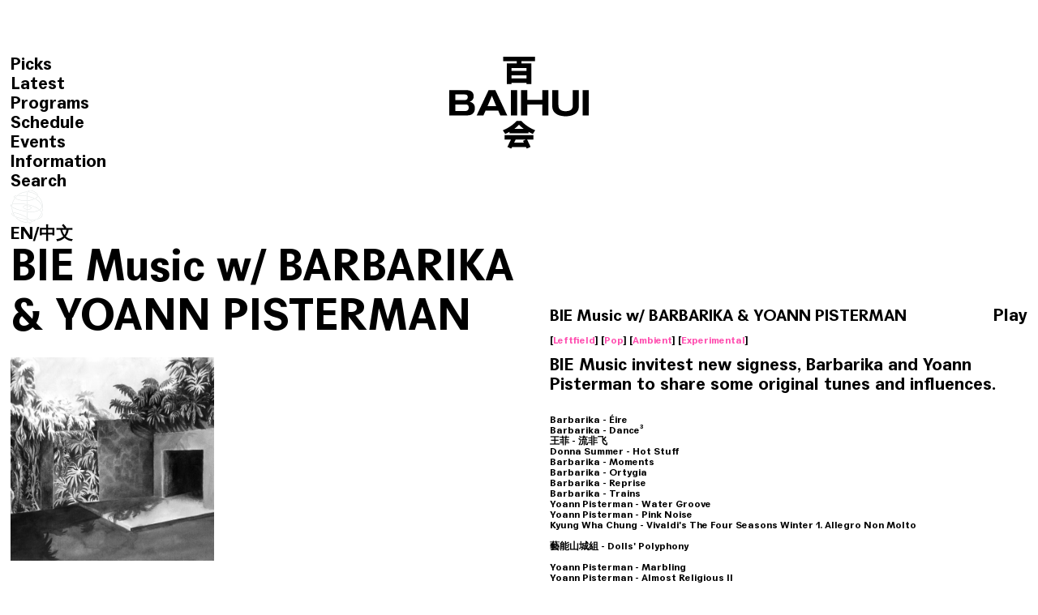

--- FILE ---
content_type: text/html; charset=utf-8
request_url: https://baihui.live/shows/bie-music-w-barbarika-yoann-pisterman-21-11-07/en/
body_size: 9966
content:


<!DOCTYPE html>

<html>
<head>
    <meta charset="utf-8">
    <meta http-equiv="Content-Type" content="text/html; charset=utf-8" />
    <meta content="width=device-width, initial-scale=1.0, maximum-scale=1.0, user-scalable=0" name="viewport" />
    <meta name="keywords" content="百会 BAIHUI" />
    <meta name="description" content="百会 BAIHUI" />
    <link rel="shortcut icon" type="image/x-icon" href="https://baihui.live/images/ico/favicon.ico" media="screen" />
    <meta name="apple-mobile-web-app-capable" content="yes" rel="apple-touch-icon" href="icon_file_src">
    <link rel="apple-touch-icon" href="https://baihui.live/images/ico/touch-icon-iphone.png" />
    <link rel="apple-touch-icon" sizes="72x72" href="https://baihui.live/images/ico/touch-icon-ipad.png" />
    <link rel="apple-touch-icon" sizes="114x114" href="https://baihui.live/images/ico/touch-icon-iphone4.png" />
	<style type="text/css">
		body{opacity: 0}
	</style>
	<script src="https://baihui.live/js/jquery-2.1.1.min.js"></script>
	<!--加载load-->
	<script type="text/javascript" src="https://baihui.live/js/PageLoading/PerfectLoad.js"></script>
    <script>
        $(function () {
            $.MyCommon.PageLoading({ sleep: 400 });
        })
    </script>
	
    
    <script src="https://baihui.live/js/jquery.pjax/jquery.pjax.js"></script>
   
    <!--左右滚动代码-->
    <script src="https://baihui.live/js/limarquee/js/jquery.liMarquee.js"></script>
    <link rel="stylesheet" href="https://baihui.live/js/limarquee/css/liMarquee.css">
    <script>
        $(function () {
            //顶部文字滚动代码
            $('.marquee_0').liMarquee({
                hoverstop: false
            });
			

        });

    </script>


 	<script>
         $(document).pjax('a[target!=_blank]', '#main_content', {
             fragment: '#main_content',
             timeout: 10000
         });


         $(document).on('pjax:start', function (event) {
             if ($("#mobile_op").text() == 'Close') {
				 
                 close_mobile_menu()
             }
         });
         $(document).on('pjax:send', function () {
             $(".loading").css("display", "block");//pjax链接点击后显示加载动画；
             $.getScript('https://baihui.live/js/base.js');//页面加载时需要重新加载的js文件
             $.getScript('https://baihui.live/js/swiper-master-6.1.1/package/swiper-bundle.min.js');//页面加载时需要重新加载的js文件
          
         });



         $(document).on('pjax:complete', function () {
             var url = this.location.href;
             if (url.indexOf("/home/") > -1) {
                 var screen_width = $(window).width();
                 if (screen_width > 1000) {
					 
					 setTimeout(function () {
						swiper_slide_pc.update();
					},10)
					 
                     

                 } else {
					  setTimeout(function () {
                     	swiper_slide_nopc.update();
					},10)
                 }
             }
             autochange();


             $(".loading").fadeOut(600);//pjax链接加载完成后隐藏加载动画；

			 
			 $("#mobile_op").click(function(){
				if ($("#mobile_op").text()=='Menu'){
					document.getElementById('mobile_op').innerText = 'Close';
					$(".menu").css({"display":"block"});
					$(".swiper-container").css({"filter":"blur(15px)"})
					$(".main").css({"filter":"blur(15px)"})
					$(".header").css({"filter":"blur(15px)"})
					$(".footer").css({"filter":"blur(15px)"})
					$(".mainhalf").css({"filter":"blur(15px)"})
					$(".marquee_box").css({"opacity":"0"})
				}else{
					document.getElementById('mobile_op').innerText = 'Menu';
					$(".menu").css({"display":"none"});
					$(".swiper-container").css({"filter":"blur(0px)"})
					$(".main").css({"filter":"blur(0px)"})
					$(".header").css({"filter":"blur(0px)"})
					$(".footer").css({"filter":"blur(0px)"})
					$(".mainhalf").css({"filter":"blur(0px)"})
					$(".marquee_box").css({"opacity":"1"})
				}

			});

			function close_mobile_menu(){
					$('.iphone__screen').removeClass('nav--active');
					document.getElementById('mobile_op').innerText = 'Menu';
					$(".menu").css({"display":"none"});
					$(".swiper-container").css({"filter":"blur(0px)"})
					$(".main").css({"filter":"blur(0px)"})
					$(".header").css({"filter":"blur(0px)"})
					$(".footer").css({"filter":"blur(0px)"})
					$(".mainhalf").css({"filter":"blur(0px)"})
					$(".marquee_box").css({"opacity":"1"})

			}



         })

	</script>

    <script src="https://baihui.live/js/Ritina/retina.js"></script>

    <link rel="stylesheet" type="text/css" href="https://baihui.live/css/reset.css?v=202109081536" />
    <link rel="stylesheet" type="text/css" href="https://baihui.live/css/style.css?v=202109081536" />

     <link rel="stylesheet" type="text/css" href="https://baihui.live/css/cn.css?v=202109081536"/>

    <!--layui框架-->
    <link rel="stylesheet" href="https://baihui.live/js/layui-master/src/css/layui.css" />
    <script src="https://baihui.live/js/layui-master/src/layui.js"></script>


    <!--音频播放-->
    <!--<script src="https://baihui.live/js/audiojs/audiojs/audio.min.js"></script>
    <script src="https://baihui.live/js/audiojs/audio.js"></script>-->

    <title>百会 BAIHUI</title>
  
    
     <script src="https://baihui.live/js/layui/layui.js"></script>
     <script>
         layui.use('flow', function () {
             var flow = layui.flow;
             //当你执行这样一个方法时，即对页面中的全部带有lay-src的img元素开启了懒加载（当然你也可以指定相关img）
             flow.lazyimg();
         });

     </script>

</head>
<body>

    <a id="temp_a"></a>
    <a name="Top" id="Top"></a>
<div class="loading"></div>


    <link rel="stylesheet" type="text/css" href="https://baihui.live/js/green-audio-player-master/dist/css/green-audio-player.css?v=202109081536">
    <div class="player_box">
        <div class="wrapper">
            <div class="audio_bar_close" onclick="audio_close()">Close</div>
            <div class="audio_play_pause" onclick="audio_button()"><a id="audio_op">Play</a></div>
            <div class="audio_title" id="audio_title">BERSERK RADIO ,01.07.21, 14:00-20:00</div>
            <div class="ready-player-1 player">
                <audio crossorigin preload="none" id="audio_1">
                    <source src="https://baihui.live/upload/1.mp3" type="audio/mpeg">
                </audio>
            </div>
        </div>
        <!--wrapper-->
    </div>
    <!--player_box-->
    <script src="https://baihui.live/js/green-audio-player-master/dist/js/green-audio-player.js?v=202109081536"></script>


    <script>

        document.addEventListener('DOMContentLoaded', function () {
            GreenAudioPlayer.init({
                selector: '.player',
                stopOthersOnPlay: true
            });

            GreenAudioPlayer.init({
                selector: '.audio_live',
                stopOthersOnPlay: true
            });

        });
        function audio_box_open(){//打开底部播放器
			$(".player_box").css({"bottom":"-1rem"});
			player_open_footer_fix_up();//打开播放器时footer向上移动
			
		}
		
		
		function audio_box_close(){//隐藏底部播放器
			$(".player_box").css({"bottom":"-15rem"});
			player_open_footer_fix_down();//打开播放器时footer向下移动恢复
		}
		
		//打开播放器时footer向上移动
		function player_open_footer_fix_up(){
			screen_width = $(window).width();
			if (screen_width>1000){
					$(".footer").css({"padding-bottom":"8.5rem"});
					$(".main").css({"margin-bottom":"17rem"});
					$(".mainhalf").css({"margin-bottom":"17rem"});
			}else{
					$(".footer").css({"padding-bottom":"12rem"});
					$(".main").css({"margin-bottom":"55rem"});
					$(".mainhalf").css({"margin-bottom":"55rem"});
			}
		}
		
		//打开播放器时footer向下移动恢复
		function player_open_footer_fix_down(){
			screen_width = $(window).width();
			if (screen_width>1000){
					$(".footer").css({"padding-bottom":"1rem"});
					$(".main").css({"margin-bottom":"7.8rem"});
					$(".mainhalf").css({"margin-bottom":"7.8rem"});
			}else{
					$(".footer").css({"padding-bottom":"2rem"});
					$(".main").css({"margin-bottom":"45rem"});
					$(".mainhalf").css({"margin-bottom":"45rem"});
			}
		}

        function audio_button() {//点击音频播放器play pause按钮

            if (audio_1.paused) {

                //audio_live.pause();

                audio_1.play();
                audio_op.innerHTML = 'Pause';
            } else {
                audio_1.pause();
                audio_op.innerHTML = 'Play';
            }

        }
        function audio_pause() {//音频暂停
            audio_1.pause();
            audio_op.innerHTML = 'Play';
            //outlive();
        }

        function audio_play() {//页面上点击播放
            outlive();
            audio_box_open()

            audio_1.play();
            audio_op.innerHTML = 'Pause';

        }

        function audio_close() {//点击close；音频播放器隐藏，音频暂停
            audio_box_close();
            audio_pause();

        }

        /*


                function outlive() {
                    document.getElementById("id_test_video").innerHTML = "";
                    myFrame.window.document.getElementById("playbar_state2").style.display = "none";
                   // myFrame.window.document.getElementById("playbar_state").style.display = "block";
                }
                function audio_live_play_pause() {

                    control_audio_close();//关闭音频播放

                    if (audio_live.paused){
                        audio_live.play();
                        //audio_live_op.innerHTML = 'Pause';
                    }else{
                        audio_live.pause();
                        //audio_live_op.innerHTML = 'Play';
                    }
                    //
                }
                */

    </script>




    <div class="header reverse">
        <div class="logo">
            <a href="https://baihui.live/home/cn/" id="temp_a2">
                <img src="https://baihui.live/Images/logoW.svg"></a>
        </div>
    </div>
    <!--header-->
    <div  id="live1" class="playbar reverse left_spacing">
         <span>Live</span><span id="playbar_state" onclick="onlive()" style="cursor: pointer;">Play</span><dl class="marquee_0" id="live_txt"><>MUTUALISM w/ CALUM GUNN & HEINRICH SCHWARZER (9:00-11:00) Up Next:CONG BURN w/ PERFUME ac :MUTUALISM w/ CALUM GUNN & HEINRICH SCHWARZER (9:00-11:00) Up Next:CONG BURN w/ PERFUME ac</dl>
    </div>
    	<div class="upcoming reverse"  id="live2" style="display: none">
		<dl class="marquee_4"  id="live2_txt"></dl>
            </div>
    <div class="left_spacing reverse" id="mobile_op">Menu</div>
    <nav class="menu left_spacing">
        <ul id="ul_menu">

            <li><a href="https://baihui.live/picks/en/">Picks</a></li>
            <li><a href="https://baihui.live/latest/en/">Latest</a></li>
            <li><a href="https://baihui.live/programs/en/">Programs</a></li>
            <li><a href="https://baihui.live/schedule/en/">Schedule</a></li>
            <li><a href="https://baihui.live/events/en/">Events</a></li>
            <li><a href="https://baihui.live/information/en/">Information</a></li>
            <li><a href="https://baihui.live/search/en/">Search</a></li>
             <li class="menu_logo"><a href="https://baihui.live/home/en/"><img src="https://baihui.live/Images/logo_bottom.svg" style="width:40px"></a></li>
            <li><a  onclick="ChangLang2('en')">EN</a>/<a  onclick="ChangLang2('cn')">中文</a></li>
        </ul>
    </nav>
    <script>
        function ChangLang2(lang) {
            var temp_link = location.href;   
            if (lang=="cn")
                temp_link = temp_link.replace("/en/", "/cn/");
            else
                temp_link = temp_link.replace("/cn/", "/en/");
            document.getElementById("temp_a").href = temp_link;
           
            $.ajax({
                type: "GET",
                url: "https://baihui.live//Handler/FrontEnd.ashx?lognum=" + Math.random(),
                data: {
                    op: "change",
                    lang: lang,
                },
                async: true,
                dataType: "text",
                success: function (data) {                  
                    live_txt();
                }
            })
            var screen_width = $(window).width();
            if (screen_width<=760)
                $("#mobile_op").click();
            $("#temp_a").click();
           
        }

    
        function chang_music(mp3, name,url) {
            parent.document.getElementById("audio_1").src = mp3;
            parent.document.getElementById("audio_title").innerHTML = "<a href='" + url + "'>"+ name.replace("︺", "'")+"</a>";
        }
        function fun_tag(res) {
            $.ajax({
                type: "GET",
                url: "https://baihui.live//Handler/RearEnd.ashx?num=" + Math.random(),
                data: {
                    op: "keys",
                    keys: escape(res),
                },
                async: false,
                dataType: "json",
                success: function (data) {
                    var temp_link = 'https://baihui.live/search_Results/' + data + '/en/'
                    document.getElementById("temp_a").href = temp_link;
                    $("#temp_a").click();
                }
            });
        }  
    </script>
   



         
    <div id="main_content">
   
    <div class="mainbg">
    </div>

    <div class="mainhalf wrapper">


        <h1 class="float_title reverse">BIE Music w/ BARBARIKA & YOANN PISTERMAN</h1>

        <ul class="detail_box">
            <li><img src="https://baihui.live/uploadfile/play/20211108/20211108l6emrc_view.jpeg"></li>
            <li>
                <div class="right_intro">
                     <h3><span class="fr hand" id="playbar_state_3" onclick="chang_music('https://baihui.live/uploadfile/play/20211108/20211108775182.mp3','BIE Music w/ BARBARIKA & YOANN PISTERMAN','https://baihui.live/shows/bie-music-w-barbarika-yoann-pisterman-21-11-07/en/'); audio_play()">Play</span>BIE Music w/ BARBARIKA & YOANN PISTERMAN</h3>
                   
                    <span>
                        
                                [<a onclick="fun_tag('Leftfield')">Leftfield</a>]
                            
                                [<a onclick="fun_tag('Pop')">Pop</a>]
                            
                                [<a onclick="fun_tag('Ambient')">Ambient</a>]
                            
                                [<a onclick="fun_tag('Experimental')">Experimental</a>]
                            
                    </span>

                   <article class="clear">
                        <p>BIE Music invitest new signess, Barbarika and Yoann Pisterman to share some original tunes and influences.&nbsp;</p>
                    </article>
                    <article class="smallfont">
                        <p><br/></p><p>Barbarika - Éire</p><p>Barbarika -&nbsp;Dance³&nbsp;</p><p>王菲 - 流非飞</p><p>Donna Summer - Hot Stuff</p><p>Barbarika - Moments</p><p>Barbarika - Ortygia</p><p>Barbarika - Reprise</p><p>Barbarika - Trains</p><p>Yoann Pisterman - Water Groove</p><p>Yoann Pisterman - Pink Noise</p><p>Kyung Wha Chung - Vivaldi&#39;s The Four Seasons Winter 1. Allegro Non Molto</p><p><br/></p><p>藝能山城組 - Dolls&#39; Polyphony</p><p><br/></p><p>Yoann Pisterman - Marbling</p><p>Yoann Pisterman - Almost Religious II</p>
                    </article>


                </div>
            </li>
        </ul>


        <div class="spacebox"></div>




   	<Div class="spacebox"></Div>
                
                
                
                
                    <Div class="latest l-5 wrapper">
                        <h3 class="title_spacing_small">Shows by <a href='https://baihui.live/hosts/bie-music/en/'>BIE Music</a>(32)</h3>
                        <ul>
                             
                        <li>
                             <dl><img src="https://baihui.live/uploadfile/play/20250217/20250217fwem20_view.png" src="https://baihui.live/images/loading.gif" class="cover" >
                              <a style="display:none" href="https://baihui.live/shows/bie-music-w-ivan-hrozny-25-02-17/en/"><dd>Watch</dd></a>
                                <dd  onclick="chang_music('https://baihui.live/uploadfile/play/20250217/20250217773224.mp3','BIE Music w/ IVAN HROZNY','https://baihui.live/shows/bie-music-w-ivan-hrozny-25-02-17/en/');audio_play()">Play</dd></dl>
                            <div class="intro">
                                <h3><a href="https://baihui.live/shows/bie-music-w-ivan-hrozny-25-02-17/en/">BIE Music w/ IVAN HROZNY</a></h3>
                                <h5>Beijing 25.02.17</h5>

                                <span>
                                    
                                            [<a onclick="fun_tag('Industrial')">Industrial</a>]
                                        
                                            [<a onclick="fun_tag('Noise')">Noise</a>]
                                        
                                            [<a onclick="fun_tag('Ambient')">Ambient</a>]
                                        
                                </span>
                            </div>
                        </li>
                    
                        <li>
                             <dl><img src="https://baihui.live/uploadfile/play/20241118/20241118qk7m7m_view.jpg" src="https://baihui.live/images/loading.gif" class="cover" >
                              <a style="display:none" href="https://baihui.live/shows/bie-music-w-ivan-hrozny-24-11-18/en/"><dd>Watch</dd></a>
                                <dd  onclick="chang_music('https://baihui.live/uploadfile/play/20241118/20241118671060.mp3','BIE Music w/ IVAN HROZNY','https://baihui.live/shows/bie-music-w-ivan-hrozny-24-11-18/en/');audio_play()">Play</dd></dl>
                            <div class="intro">
                                <h3><a href="https://baihui.live/shows/bie-music-w-ivan-hrozny-24-11-18/en/">BIE Music w/ IVAN HROZNY</a></h3>
                                <h5>Beijing 24.11.18</h5>

                                <span>
                                    
                                            [<a onclick="fun_tag('Electronic')">Electronic</a>]
                                        
                                            [<a onclick="fun_tag('Fusion')">Fusion</a>]
                                        
                                </span>
                            </div>
                        </li>
                    
                        <li>
                             <dl><img src="https://baihui.live/uploadfile/play/20240825/20240825jsan2i_view.jpg" src="https://baihui.live/images/loading.gif" class="cover" >
                              <a style="display:none" href="https://baihui.live/shows/bie-music-w-jj-whitefield-24-08-19/en/"><dd>Watch</dd></a>
                                <dd  onclick="chang_music('https://baihui.live/uploadfile/play/20240825/20240825001786.mp3','BIE Music w/ JJ WHITEFIELD','https://baihui.live/shows/bie-music-w-jj-whitefield-24-08-19/en/');audio_play()">Play</dd></dl>
                            <div class="intro">
                                <h3><a href="https://baihui.live/shows/bie-music-w-jj-whitefield-24-08-19/en/">BIE Music w/ JJ WHITEFIELD</a></h3>
                                <h5>Munich 24.08.19</h5>

                                <span>
                                    
                                            [<a onclick="fun_tag('Funk')">Funk</a>]
                                        
                                            [<a onclick="fun_tag('Classic Jazz')">Classic Jazz</a>]
                                        
                                </span>
                            </div>
                        </li>
                    
                        <li>
                             <dl><img src="https://baihui.live/uploadfile/play/20240722/202407226rb2be_view.jpg" src="https://baihui.live/images/loading.gif" class="cover" >
                              <a style="display:none" href="https://baihui.live/shows/bie-music-w-ivan-hrozny-24-07-15/en/"><dd>Watch</dd></a>
                                <dd  onclick="chang_music('https://baihui.live/uploadfile/play/20240722/20240722014037.mp3','BIE Music w/ IVAN HROZNY','https://baihui.live/shows/bie-music-w-ivan-hrozny-24-07-15/en/');audio_play()">Play</dd></dl>
                            <div class="intro">
                                <h3><a href="https://baihui.live/shows/bie-music-w-ivan-hrozny-24-07-15/en/">BIE Music w/ IVAN HROZNY</a></h3>
                                <h5>Beijing 24.07.15</h5>

                                <span>
                                    
                                            [<a onclick="fun_tag('Psychedelic Rock')">Psychedelic Rock</a>]
                                        
                                            [<a onclick="fun_tag('Classic Jazz')">Classic Jazz</a>]
                                        
                                            [<a onclick="fun_tag('Experimental')">Experimental</a>]
                                        
                                </span>
                            </div>
                        </li>
                    
                        <li>
                             <dl><img src="https://baihui.live/uploadfile/play/20240621/20240621otxfyd_view.jpg" src="https://baihui.live/images/loading.gif" class="cover" >
                              <a style="display:none" href="https://baihui.live/shows/bie-music-w-ivan-hrozny-24-06-17/en/"><dd>Watch</dd></a>
                                <dd  onclick="chang_music('https://baihui.live/uploadfile/play/20240621/20240621463074.mp3','BIE Music w/ IVAN HROZNY','https://baihui.live/shows/bie-music-w-ivan-hrozny-24-06-17/en/');audio_play()">Play</dd></dl>
                            <div class="intro">
                                <h3><a href="https://baihui.live/shows/bie-music-w-ivan-hrozny-24-06-17/en/">BIE Music w/ IVAN HROZNY</a></h3>
                                <h5>Beijing 24.06.17</h5>

                                <span>
                                    
                                            [<a onclick="fun_tag('Pop')">Pop</a>]
                                        
                                            [<a onclick="fun_tag('Ambient')">Ambient</a>]
                                        
                                </span>
                            </div>
                        </li>
                    
                        <li>
                             <dl><img src="https://baihui.live/uploadfile/play/20240524/202405244mq754_view.jpg" src="https://baihui.live/images/loading.gif" class="cover" >
                              <a style="display:none" href="https://baihui.live/shows/bie-music-w-ivan-hronzy-24-05-20/en/"><dd>Watch</dd></a>
                                <dd  onclick="chang_music('https://baihui.live/uploadfile/play/20240524/20240524743567.mp3','BIE 别的音乐 w/ IVAN HROZNY','https://baihui.live/shows/bie-music-w-ivan-hronzy-24-05-20/en/');audio_play()">Play</dd></dl>
                            <div class="intro">
                                <h3><a href="https://baihui.live/shows/bie-music-w-ivan-hronzy-24-05-20/en/">BIE 别的音乐 w/ IVAN HROZNY</a></h3>
                                <h5>Beijing 24.05.20</h5>

                                <span>
                                    
                                            [<a onclick="fun_tag('Pop')">Pop</a>]
                                        
                                            [<a onclick="fun_tag('Electronic')">Electronic</a>]
                                        
                                            [<a onclick="fun_tag('Ambient')">Ambient</a>]
                                        
                                </span>
                            </div>
                        </li>
                    
                        <li>
                             <dl><img src="https://baihui.live/uploadfile/play/20240323/20240323ri11bp_view.jpg" src="https://baihui.live/images/loading.gif" class="cover" >
                              <a style="display:none" href="https://baihui.live/shows/bie-music-w-krish-24-03-18/en/"><dd>Watch</dd></a>
                                <dd  onclick="chang_music('https://baihui.live/uploadfile/play/20240323/20240323628200.mp3','BIE Music w/ KRISH','https://baihui.live/shows/bie-music-w-krish-24-03-18/en/');audio_play()">Play</dd></dl>
                            <div class="intro">
                                <h3><a href="https://baihui.live/shows/bie-music-w-krish-24-03-18/en/">BIE Music w/ KRISH</a></h3>
                                <h5>Amsterdam 24.03.18</h5>

                                <span>
                                    
                                            [<a onclick="fun_tag('Indie')">Indie</a>]
                                        
                                            [<a onclick="fun_tag('Experimental')">Experimental</a>]
                                        
                                            [<a onclick="fun_tag('Ambient')">Ambient</a>]
                                        
                                </span>
                            </div>
                        </li>
                    
                        <li>
                             <dl><img src="https://baihui.live/uploadfile/play/20231205/20231205bjw569_view.jpg" src="https://baihui.live/images/loading.gif" class="cover" >
                              <a style="display:none" href="https://baihui.live/shows/biemusic-w-ivan-23-12-03/en/"><dd>Watch</dd></a>
                                <dd  onclick="chang_music('https://baihui.live/uploadfile/play/20231205/20231205414606.mp3','BIE别的音乐 w/ IVAN HROZNY','https://baihui.live/shows/biemusic-w-ivan-23-12-03/en/');audio_play()">Play</dd></dl>
                            <div class="intro">
                                <h3><a href="https://baihui.live/shows/biemusic-w-ivan-23-12-03/en/">BIE别的音乐 w/ IVAN HROZNY</a></h3>
                                <h5>Beijing 23.12.03</h5>

                                <span>
                                    
                                            [<a onclick="fun_tag('Electronic')">Electronic</a>]
                                        
                                            [<a onclick="fun_tag('Experimental')">Experimental</a>]
                                        
                                            [<a onclick="fun_tag('Ambient')">Ambient</a>]
                                        
                                </span>
                            </div>
                        </li>
                    
                        <li>
                             <dl><img src="https://baihui.live/uploadfile/play/20231006/20231006in3fbt_view.jpg" src="https://baihui.live/images/loading.gif" class="cover" >
                              <a style="display:none" href="https://baihui.live/shows/biemusic-w-barrio-lindo-23-10-01/en/"><dd>Watch</dd></a>
                                <dd  onclick="chang_music('https://baihui.live/uploadfile/play/20231006/20231006531107.mp3','BIE别的音乐 w/ BARRIO LINDO','https://baihui.live/shows/biemusic-w-barrio-lindo-23-10-01/en/');audio_play()">Play</dd></dl>
                            <div class="intro">
                                <h3><a href="https://baihui.live/shows/biemusic-w-barrio-lindo-23-10-01/en/">BIE别的音乐 w/ BARRIO LINDO</a></h3>
                                <h5>Buenos Aires 23.10.01</h5>

                                <span>
                                    
                                            [<a onclick="fun_tag('Folk')">Folk</a>]
                                        
                                            [<a onclick="fun_tag('Electronic')">Electronic</a>]
                                        
                                            [<a onclick="fun_tag('Latin')">Latin</a>]
                                        
                                </span>
                            </div>
                        </li>
                    
                        <li>
                             <dl><img src="https://baihui.live/uploadfile/play/20230907/202309071po1qa_view.jpg" src="https://baihui.live/images/loading.gif" class="cover" >
                              <a style="display:none" href="https://baihui.live/shows/biemusic-love-special-23-09-03/en/"><dd>Watch</dd></a>
                                <dd  onclick="chang_music('https://baihui.live/uploadfile/play/20230907/20230907858428.mp3','BIE Music LOVE Special w/ Changbai Mountain ALL STARS','https://baihui.live/shows/biemusic-love-special-23-09-03/en/');audio_play()">Play</dd></dl>
                            <div class="intro">
                                <h3><a href="https://baihui.live/shows/biemusic-love-special-23-09-03/en/">BIE Music LOVE Special w/ Changbai Mountain ALL STARS</a></h3>
                                <h5>Paektu Mountain 23.09.03</h5>

                                <span>
                                    
                                            [<a onclick="fun_tag('Folk')">Folk</a>]
                                        
                                            [<a onclick="fun_tag('Indie')">Indie</a>]
                                        
                                            [<a onclick="fun_tag('Pop')">Pop</a>]
                                        
                                </span>
                            </div>
                        </li>
                    
                        <li>
                             <dl><img src="https://baihui.live/uploadfile/play/20230707/202307076crd12_view.jpg" src="https://baihui.live/images/loading.gif" class="cover" >
                              <a style="display:none" href="https://baihui.live/shows/biemusic-w-ivan-hrozny-23-07-02/en/"><dd>Watch</dd></a>
                                <dd  onclick="chang_music('https://baihui.live/uploadfile/play/20230707/20230707535664.mp3','BIE别的音乐 「别的聚会」特别歌单','https://baihui.live/shows/biemusic-w-ivan-hrozny-23-07-02/en/');audio_play()">Play</dd></dl>
                            <div class="intro">
                                <h3><a href="https://baihui.live/shows/biemusic-w-ivan-hrozny-23-07-02/en/">BIE别的音乐 「别的聚会」特别歌单</a></h3>
                                <h5>Beijing 23.07.02</h5>

                                <span>
                                    
                                            [<a onclick="fun_tag('Electronic')">Electronic</a>]
                                        
                                            [<a onclick="fun_tag('Dub')">Dub</a>]
                                        
                                            [<a onclick="fun_tag('Experimental')">Experimental</a>]
                                        
                                </span>
                            </div>
                        </li>
                    
                        <li>
                             <dl><img src="https://baihui.live/uploadfile/play/20230605/20230605s7640h_view.jpg" src="https://baihui.live/images/loading.gif" class="cover" >
                              <a style="display:none" href="https://baihui.live/shows/biemusic-w-ivan-hrozny-23-06-04/en/"><dd>Watch</dd></a>
                                <dd  onclick="chang_music('https://baihui.live/uploadfile/play/20230605/20230605745856.mp3','BIE别的音乐 w/ IVAN HROZNY','https://baihui.live/shows/biemusic-w-ivan-hrozny-23-06-04/en/');audio_play()">Play</dd></dl>
                            <div class="intro">
                                <h3><a href="https://baihui.live/shows/biemusic-w-ivan-hrozny-23-06-04/en/">BIE别的音乐 w/ IVAN HROZNY</a></h3>
                                <h5>Beijing 23.06.04</h5>

                                <span>
                                    
                                            [<a onclick="fun_tag('Dub')">Dub</a>]
                                        
                                            [<a onclick="fun_tag('Ambient')">Ambient</a>]
                                        
                                            [<a onclick="fun_tag('Experimental')">Experimental</a>]
                                        
                                </span>
                            </div>
                        </li>
                    
                        <li>
                             <dl><img src="https://baihui.live/uploadfile/play/20230509/20230509otcpiv_view.jpg" src="https://baihui.live/images/loading.gif" class="cover" >
                              <a style="display:none" href="https://baihui.live/shows/biemusic-w-ivan-hrozny-23-05-07/en/"><dd>Watch</dd></a>
                                <dd  onclick="chang_music('https://baihui.live/uploadfile/play/20230509/20230509266728.mp3','BIE别的音乐 w/ IVAN HROZNY','https://baihui.live/shows/biemusic-w-ivan-hrozny-23-05-07/en/');audio_play()">Play</dd></dl>
                            <div class="intro">
                                <h3><a href="https://baihui.live/shows/biemusic-w-ivan-hrozny-23-05-07/en/">BIE别的音乐 w/ IVAN HROZNY</a></h3>
                                <h5>Beijing 23.05.07</h5>

                                <span>
                                    
                                            [<a onclick="fun_tag('Drone')">Drone</a>]
                                        
                                            [<a onclick="fun_tag('Ambient')">Ambient</a>]
                                        
                                </span>
                            </div>
                        </li>
                    
                        <li>
                             <dl><img src="https://baihui.live/uploadfile/play/20230206/202302067pov87_view.jpg" src="https://baihui.live/images/loading.gif" class="cover" >
                              <a style="display:none" href="https://baihui.live/shows/biemusic-w-ivan-hrozny-23-02-05/en/"><dd>Watch</dd></a>
                                <dd  onclick="chang_music('https://baihui.live/uploadfile/play/20230206/20230206060636.mp3','BIE别的音乐 w/ IVAN HROZNY','https://baihui.live/shows/biemusic-w-ivan-hrozny-23-02-05/en/');audio_play()">Play</dd></dl>
                            <div class="intro">
                                <h3><a href="https://baihui.live/shows/biemusic-w-ivan-hrozny-23-02-05/en/">BIE别的音乐 w/ IVAN HROZNY</a></h3>
                                <h5>Beijing 23.02.05</h5>

                                <span>
                                    
                                            [<a onclick="fun_tag('Folk')">Folk</a>]
                                        
                                            [<a onclick="fun_tag('Indie')">Indie</a>]
                                        
                                            [<a onclick="fun_tag('Punk')">Punk</a>]
                                        
                                            [<a onclick="fun_tag('Electronic')">Electronic</a>]
                                        
                                </span>
                            </div>
                        </li>
                    
                        <li>
                             <dl><img src="https://baihui.live/uploadfile/play/20230102/20230102kr5xws_view.jpg" src="https://baihui.live/images/loading.gif" class="cover" >
                              <a style="display:none" href="https://baihui.live/shows/biemusic-w-ivan-hrozny-23-01-01/en/"><dd>Watch</dd></a>
                                <dd  onclick="chang_music('https://baihui.live/uploadfile/play/20230206/20230206827516.mp3','BIE别的音乐 w/ IVAN HROZNY','https://baihui.live/shows/biemusic-w-ivan-hrozny-23-01-01/en/');audio_play()">Play</dd></dl>
                            <div class="intro">
                                <h3><a href="https://baihui.live/shows/biemusic-w-ivan-hrozny-23-01-01/en/">BIE别的音乐 w/ IVAN HROZNY</a></h3>
                                <h5>Beijing 23.01.01</h5>

                                <span>
                                    
                                            [<a onclick="fun_tag('Electronic')">Electronic</a>]
                                        
                                            [<a onclick="fun_tag('Ambient')">Ambient</a>]
                                        
                                </span>
                            </div>
                        </li>
                    
                        <li>
                             <dl><img src="https://baihui.live/uploadfile/play/20221205/20221205u7t224_view.jpg" src="https://baihui.live/images/loading.gif" class="cover" >
                              <a style="display:none" href="https://baihui.live/shows/biemusic-w-sun-dawei-22-12-04/en/"><dd>Watch</dd></a>
                                <dd  onclick="chang_music('https://baihui.live/uploadfile/play/20221205/20221205661618.mp3','BIE别的音乐 w/ SUN DAWEI','https://baihui.live/shows/biemusic-w-sun-dawei-22-12-04/en/');audio_play()">Play</dd></dl>
                            <div class="intro">
                                <h3><a href="https://baihui.live/shows/biemusic-w-sun-dawei-22-12-04/en/">BIE别的音乐 w/ SUN DAWEI</a></h3>
                                <h5>Wuxi 22.12.04</h5>

                                <span>
                                    
                                            [<a onclick="fun_tag('Ambient')">Ambient</a>]
                                        
                                            [<a onclick="fun_tag('Detroit Techno')">Detroit Techno</a>]
                                        
                                            [<a onclick="fun_tag('Experimental')">Experimental</a>]
                                        
                                </span>
                            </div>
                        </li>
                    
                        <li>
                             <dl><img src="https://baihui.live/uploadfile/play/20221107/202211075o0vhh_view.jpg" src="https://baihui.live/images/loading.gif" class="cover" >
                              <a style="display:none" href="https://baihui.live/shows/biemusic-w-yoann-pisterman-22-11-06/en/"><dd>Watch</dd></a>
                                <dd  onclick="chang_music('https://baihui.live/uploadfile/play/20221107/20221107807354.mp3','BIE别的音乐 w/ YOANN PISTERMAN','https://baihui.live/shows/biemusic-w-yoann-pisterman-22-11-06/en/');audio_play()">Play</dd></dl>
                            <div class="intro">
                                <h3><a href="https://baihui.live/shows/biemusic-w-yoann-pisterman-22-11-06/en/">BIE别的音乐 w/ YOANN PISTERMAN</a></h3>
                                <h5>Berlin 22.11.06</h5>

                                <span>
                                    
                                            [<a onclick="fun_tag('Indie')">Indie</a>]
                                        
                                            [<a onclick="fun_tag('Electronic')">Electronic</a>]
                                        
                                            [<a onclick="fun_tag('Ambient')">Ambient</a>]
                                        
                                </span>
                            </div>
                        </li>
                    
                        <li>
                             <dl><img src="https://baihui.live/uploadfile/play/20221003/20221003wnv76f_view.jpg" src="https://baihui.live/images/loading.gif" class="cover" >
                              <a style="display:none" href="https://baihui.live/shows/biemusic-w-ivan-hrozny-22-10-02/en/"><dd>Watch</dd></a>
                                <dd  onclick="chang_music('https://baihui.live/uploadfile/play/20221007/20221007275511.mp3','BIE别的音乐 w/ IVAN HROZNY','https://baihui.live/shows/biemusic-w-ivan-hrozny-22-10-02/en/');audio_play()">Play</dd></dl>
                            <div class="intro">
                                <h3><a href="https://baihui.live/shows/biemusic-w-ivan-hrozny-22-10-02/en/">BIE别的音乐 w/ IVAN HROZNY</a></h3>
                                <h5>Beijing 22.10.02</h5>

                                <span>
                                    
                                            [<a onclick="fun_tag('Hip Hop')">Hip Hop</a>]
                                        
                                            [<a onclick="fun_tag('Classic Jazz')">Classic Jazz</a>]
                                        
                                            [<a onclick="fun_tag('Experimental')">Experimental</a>]
                                        
                                </span>
                            </div>
                        </li>
                    
                        <li>
                             <dl><img src="https://baihui.live/uploadfile/play/20220905/202209059ndu3g_view.jpg" src="https://baihui.live/images/loading.gif" class="cover" >
                              <a style="display:none" href="https://baihui.live/shows/biemusic-w-yangfan-and-ivan-22-09-04/en/"><dd>Watch</dd></a>
                                <dd  onclick="chang_music('https://baihui.live/uploadfile/play/20220905/20220905020877.mp3','BIE别的音乐 w/ YANGFAN & IVAN','https://baihui.live/shows/biemusic-w-yangfan-and-ivan-22-09-04/en/');audio_play()">Play</dd></dl>
                            <div class="intro">
                                <h3><a href="https://baihui.live/shows/biemusic-w-yangfan-and-ivan-22-09-04/en/">BIE别的音乐 w/ YANGFAN & IVAN</a></h3>
                                <h5>Beijing 22.09.04</h5>

                                <span>
                                    
                                            [<a onclick="fun_tag('Soundtrack')">Soundtrack</a>]
                                        
                                            [<a onclick="fun_tag('Chat')">Chat</a>]
                                        
                                </span>
                            </div>
                        </li>
                    
                        <li>
                             <dl><img src="https://baihui.live/uploadfile/play/20220808/20220808icfa8j_view.jpg" src="https://baihui.live/images/loading.gif" class="cover" >
                              <a style="display:none" href="https://baihui.live/shows/biemusic-w-ivan-hrozny-22-08-07/en/"><dd>Watch</dd></a>
                                <dd  onclick="chang_music('https://baihui.live/uploadfile/play/20220811/20220811851124.mp3','BIE别的音乐 w/ IVAN HROZNY','https://baihui.live/shows/biemusic-w-ivan-hrozny-22-08-07/en/');audio_play()">Play</dd></dl>
                            <div class="intro">
                                <h3><a href="https://baihui.live/shows/biemusic-w-ivan-hrozny-22-08-07/en/">BIE别的音乐 w/ IVAN HROZNY</a></h3>
                                <h5>Beijing 22.08.07</h5>

                                <span>
                                    
                                            [<a onclick="fun_tag('Avant Garde')">Avant Garde</a>]
                                        
                                            [<a onclick="fun_tag('Experimental')">Experimental</a>]
                                        
                                </span>
                            </div>
                        </li>
                    
                        <li>
                             <dl><img src="https://baihui.live/uploadfile/play/20220705/202207059kukke_view.jpg" src="https://baihui.live/images/loading.gif" class="cover" >
                              <a style="display:none" href="https://baihui.live/shows/biemusic-w-ivan-hrozny-22-07-03/en/"><dd>Watch</dd></a>
                                <dd  onclick="chang_music('https://baihui.live/uploadfile/play/20220706/20220706765280.mp3','BIE别的音乐 w/ IVAN HROZNY','https://baihui.live/shows/biemusic-w-ivan-hrozny-22-07-03/en/');audio_play()">Play</dd></dl>
                            <div class="intro">
                                <h3><a href="https://baihui.live/shows/biemusic-w-ivan-hrozny-22-07-03/en/">BIE别的音乐 w/ IVAN HROZNY</a></h3>
                                <h5>Beijing 22.07.03</h5>

                                <span>
                                    
                                            [<a onclick="fun_tag('Drone')">Drone</a>]
                                        
                                            [<a onclick="fun_tag('Ambient')">Ambient</a>]
                                        
                                            [<a onclick="fun_tag('Experimental')">Experimental</a>]
                                        
                                </span>
                            </div>
                        </li>
                    
                        <li>
                             <dl><img src="https://baihui.live/uploadfile/play/20220606/20220606fe1y6j_view.jpg" src="https://baihui.live/images/loading.gif" class="cover" >
                              <a style="display:none" href="https://baihui.live/shows/biemusic-w-ivan-hrozny-22-06-05/en/"><dd>Watch</dd></a>
                                <dd  onclick="chang_music('https://baihui.live/uploadfile/play/20220606/20220606651110.mp3','BIE别的音乐 w/ IVAN HROZNY','https://baihui.live/shows/biemusic-w-ivan-hrozny-22-06-05/en/');audio_play()">Play</dd></dl>
                            <div class="intro">
                                <h3><a href="https://baihui.live/shows/biemusic-w-ivan-hrozny-22-06-05/en/">BIE别的音乐 w/ IVAN HROZNY</a></h3>
                                <h5>Beijing 22.06.05</h5>

                                <span>
                                    
                                            [<a onclick="fun_tag('Electronic')">Electronic</a>]
                                        
                                            [<a onclick="fun_tag('Classic Jazz')">Classic Jazz</a>]
                                        
                                </span>
                            </div>
                        </li>
                    
                        <li>
                             <dl><img src="https://baihui.live/uploadfile/play/20220502/20220502g9wroo_view.jpg" src="https://baihui.live/images/loading.gif" class="cover" >
                              <a style="display:none" href="https://baihui.live/shows/biemusic-w-threelife-22-05-01/en/"><dd>Watch</dd></a>
                                <dd  onclick="chang_music('https://baihui.live/uploadfile/play/20220502/20220502427825.mp3','BIE别的音乐 w/ THREELIFE','https://baihui.live/shows/biemusic-w-threelife-22-05-01/en/');audio_play()">Play</dd></dl>
                            <div class="intro">
                                <h3><a href="https://baihui.live/shows/biemusic-w-threelife-22-05-01/en/">BIE别的音乐 w/ THREELIFE</a></h3>
                                <h5>Beijing 22.05.01</h5>

                                <span>
                                    
                                            [<a onclick="fun_tag('Electronic')">Electronic</a>]
                                        
                                </span>
                            </div>
                        </li>
                    
                        <li>
                             <dl><img src="https://baihui.live/uploadfile/play/20220404/202204047g6546_view.jpg" src="https://baihui.live/images/loading.gif" class="cover" >
                              <a style="display:none" href="https://baihui.live/shows/biemusic-w-ivan-hrozny-22-04-03/en/"><dd>Watch</dd></a>
                                <dd  onclick="chang_music('https://baihui.live/uploadfile/play/20220404/20220404600633.mp3','BIE Music w/ IVAN HROZNY','https://baihui.live/shows/biemusic-w-ivan-hrozny-22-04-03/en/');audio_play()">Play</dd></dl>
                            <div class="intro">
                                <h3><a href="https://baihui.live/shows/biemusic-w-ivan-hrozny-22-04-03/en/">BIE Music w/ IVAN HROZNY</a></h3>
                                <h5>Beijing 22.04.03</h5>

                                <span>
                                    
                                            [<a onclick="fun_tag('Electronic')">Electronic</a>]
                                        
                                            [<a onclick="fun_tag('Experimental')">Experimental</a>]
                                        
                                </span>
                            </div>
                        </li>
                    
                        <li>
                             <dl><img src="https://baihui.live/uploadfile/play/20220307/20220307tjus25_view.jpeg" src="https://baihui.live/images/loading.gif" class="cover" >
                              <a style="display:none" href="https://baihui.live/shows/biemusic-w-ivan-hrozny-22-03-07/en/"><dd>Watch</dd></a>
                                <dd  onclick="chang_music('https://baihui.live/uploadfile/play/20220307/20220307842683.mp3','BIE Music w/ IVAN HROZNY','https://baihui.live/shows/biemusic-w-ivan-hrozny-22-03-07/en/');audio_play()">Play</dd></dl>
                            <div class="intro">
                                <h3><a href="https://baihui.live/shows/biemusic-w-ivan-hrozny-22-03-07/en/">BIE Music w/ IVAN HROZNY</a></h3>
                                <h5>Beijing 22.03.06</h5>

                                <span>
                                    
                                            [<a onclick="fun_tag('Jazz')">Jazz</a>]
                                        
                                            [<a onclick="fun_tag('Electronic')">Electronic</a>]
                                        
                                            [<a onclick="fun_tag('Hip Hop')">Hip Hop</a>]
                                        
                                </span>
                            </div>
                        </li>
                    
                        <li>
                             <dl><img src="https://baihui.live/uploadfile/play/20220213/20220213r60q53_view.jpg" src="https://baihui.live/images/loading.gif" class="cover" >
                              <a style="display:none" href="https://baihui.live/shows/biemusic-w-ivan-hrozny-22-02-06/en/"><dd>Watch</dd></a>
                                <dd  onclick="chang_music('https://baihui.live/uploadfile/play/20220213/20220213385513.mp3','BIE Music w/ IVAN HROZNY','https://baihui.live/shows/biemusic-w-ivan-hrozny-22-02-06/en/');audio_play()">Play</dd></dl>
                            <div class="intro">
                                <h3><a href="https://baihui.live/shows/biemusic-w-ivan-hrozny-22-02-06/en/">BIE Music w/ IVAN HROZNY</a></h3>
                                <h5>Beijing 22.02.06</h5>

                                <span>
                                    
                                            [<a onclick="fun_tag('Electronic')">Electronic</a>]
                                        
                                            [<a onclick="fun_tag('Experimental')">Experimental</a>]
                                        
                                </span>
                            </div>
                        </li>
                    
                        <li>
                             <dl><img src="https://baihui.live/uploadfile/play/20220112/202201121rm03m_view.jpg" src="https://baihui.live/images/loading.gif" class="cover" >
                              <a style="display:none" href="https://baihui.live/shows/bie-music-w-ivan-hrozny-22-01-02/en/"><dd>Watch</dd></a>
                                <dd  onclick="chang_music('https://baihui.live/uploadfile/play/20220112/20220112612514.mp3','BIE Music w/ IVAN HROZNY','https://baihui.live/shows/bie-music-w-ivan-hrozny-22-01-02/en/');audio_play()">Play</dd></dl>
                            <div class="intro">
                                <h3><a href="https://baihui.live/shows/bie-music-w-ivan-hrozny-22-01-02/en/">BIE Music w/ IVAN HROZNY</a></h3>
                                <h5>Beijing 22.01.02</h5>

                                <span>
                                    
                                            [<a onclick="fun_tag('Electronic')">Electronic</a>]
                                        
                                            [<a onclick="fun_tag('Classic Jazz')">Classic Jazz</a>]
                                        
                                </span>
                            </div>
                        </li>
                    
                        <li>
                             <dl><img src="https://baihui.live/uploadfile/play/20211209/20211209wktrsc_view.png" src="https://baihui.live/images/loading.gif" class="cover" >
                              <a style="display:none" href="https://baihui.live/shows/bie-music-w-nai-dou-fu-21-12-05/en/"><dd>Watch</dd></a>
                                <dd  onclick="chang_music('https://baihui.live/uploadfile/play/20211209/20211209102748.mp3','BIE Music w/ AMBER KUO & YIDER','https://baihui.live/shows/bie-music-w-nai-dou-fu-21-12-05/en/');audio_play()">Play</dd></dl>
                            <div class="intro">
                                <h3><a href="https://baihui.live/shows/bie-music-w-nai-dou-fu-21-12-05/en/">BIE Music w/ AMBER KUO & YIDER</a></h3>
                                <h5>Beijing 21.12.05</h5>

                                <span>
                                    
                                            [<a onclick="fun_tag('Electro')">Electro</a>]
                                        
                                            [<a onclick="fun_tag('Pop')">Pop</a>]
                                        
                                            [<a onclick="fun_tag('Classic Jazz')">Classic Jazz</a>]
                                        
                                </span>
                            </div>
                        </li>
                    
                        <li>
                             <dl><img src="https://baihui.live/uploadfile/play/20211108/20211108l6emrc_view.jpeg" src="https://baihui.live/images/loading.gif" class="cover" >
                              <a style="display:none" href="https://baihui.live/shows/bie-music-w-barbarika-yoann-pisterman-21-11-07/en/"><dd>Watch</dd></a>
                                <dd  onclick="chang_music('https://baihui.live/uploadfile/play/20211108/20211108775182.mp3','BIE Music w/ BARBARIKA & YOANN PISTERMAN','https://baihui.live/shows/bie-music-w-barbarika-yoann-pisterman-21-11-07/en/');audio_play()">Play</dd></dl>
                            <div class="intro">
                                <h3><a href="https://baihui.live/shows/bie-music-w-barbarika-yoann-pisterman-21-11-07/en/">BIE Music w/ BARBARIKA & YOANN PISTERMAN</a></h3>
                                <h5>Beijing 21.11.07</h5>

                                <span>
                                    
                                            [<a onclick="fun_tag('Leftfield')">Leftfield</a>]
                                        
                                            [<a onclick="fun_tag('Pop')">Pop</a>]
                                        
                                            [<a onclick="fun_tag('Ambient')">Ambient</a>]
                                        
                                            [<a onclick="fun_tag('Experimental')">Experimental</a>]
                                        
                                </span>
                            </div>
                        </li>
                    
                        <li>
                             <dl><img src="https://baihui.live/uploadfile/play/20211003/20211003ixi7ya_view.jpg" src="https://baihui.live/images/loading.gif" class="cover" >
                              <a style="display:none" href="https://baihui.live/shows/bie-music-w-ivan-hronzny-21-10-03/en/"><dd>Watch</dd></a>
                                <dd  onclick="chang_music('https://baihui.live/uploadfile/play/20211003/20211003214287.mp3','BIE别的音乐 w/ IVAN HROZNY','https://baihui.live/shows/bie-music-w-ivan-hronzny-21-10-03/en/');audio_play()">Play</dd></dl>
                            <div class="intro">
                                <h3><a href="https://baihui.live/shows/bie-music-w-ivan-hronzny-21-10-03/en/">BIE别的音乐 w/ IVAN HROZNY</a></h3>
                                <h5>Beijing 21.10.03</h5>

                                <span>
                                    
                                            [<a onclick="fun_tag('Ambient')">Ambient</a>]
                                        
                                            [<a onclick="fun_tag('Experimental')">Experimental</a>]
                                        
                                </span>
                            </div>
                        </li>
                    
                        <li>
                             <dl><img src="https://baihui.live/uploadfile/play/20210905/20210905hqfu5o_view.jpeg" src="https://baihui.live/images/loading.gif" class="cover" >
                              <a style="display:none" href="https://baihui.live/shows/bie-music-w-ivan-hrozny-21-09-05/en/"><dd>Watch</dd></a>
                                <dd  onclick="chang_music('https://baihui.live/uploadfile/play/20210905/20210905061727.mp3','BIE Music w/ IVAN HROZNY','https://baihui.live/shows/bie-music-w-ivan-hrozny-21-09-05/en/');audio_play()">Play</dd></dl>
                            <div class="intro">
                                <h3><a href="https://baihui.live/shows/bie-music-w-ivan-hrozny-21-09-05/en/">BIE Music w/ IVAN HROZNY</a></h3>
                                <h5>Beijing 21.09.05</h5>

                                <span>
                                    
                                            [<a onclick="fun_tag('Electronic')">Electronic</a>]
                                        
                                            [<a onclick="fun_tag('Alternative Rock')">Alternative Rock</a>]
                                        
                                            [<a onclick="fun_tag('Ambient')">Ambient</a>]
                                        
                                </span>
                            </div>
                        </li>
                    
                        <li>
                             <dl><img src="https://baihui.live/uploadfile/play/20210802/202108026o6rg5_view.jpeg" src="https://baihui.live/images/loading.gif" class="cover" >
                              <a style="display:none" href="https://baihui.live/shows/bie-music-w-ivan-hrozny-21-08-01/en/"><dd>Watch</dd></a>
                                <dd  onclick="chang_music('https://baihui.live/uploadfile/play/20210802/20210802432754.mp3','BIE Music w/ IVAN HROZNY','https://baihui.live/shows/bie-music-w-ivan-hrozny-21-08-01/en/');audio_play()">Play</dd></dl>
                            <div class="intro">
                                <h3><a href="https://baihui.live/shows/bie-music-w-ivan-hrozny-21-08-01/en/">BIE Music w/ IVAN HROZNY</a></h3>
                                <h5>Beijing 21.08.01</h5>

                                <span>
                                    
                                            [<a onclick="fun_tag('Electronic')">Electronic</a>]
                                        
                                            [<a onclick="fun_tag('Classic Jazz')">Classic Jazz</a>]
                                        
                                </span>
                            </div>
                        </li>
                    

                            
                        </ul>
                   </Div>
                   
                   <Div class="clear"></Div>


    </div>
        </div>




    <div class="footer">
        <div class="wrapper">
            <div class="backtotop fr">
			  <a class="pc" href="https://beian.miit.gov.cn/" target="_blank">京ICP备2021012995号-1</a>
				<a class="pc" href="https://baihui.live/info/en/">京网文（2021）2140-565号</a>
                 <a href="#Top">BACK TO TOP</a>
            </div>
            <ul class="sns fl">
                <a class="layer_popup" data-type="popup_page_weixin">WECHAT</a>
                <a href="https://weibo.com/u/5777038554?refer_flag=0000015010_&from=feed&loc=nickname" target="_blank">WEIBO</a>
                <a href="https://www.instagram.com/baihui_live/" target="_blank">INSTAGRAM</a>
            </ul>
            <a id="temp_a3">
            <div class="logo" >
            </div>
            </a>
        </div>

    </div>
    <!--footer-->





    <script>//弹出窗口代码
        layui.use('layer', function () {

            //弹窗响应式设置
            if (/Android|webOS|iPhone|iPod|BlackBerry|IEMobile|Opera Mini/i.test(navigator.userAgent)) {
                var layer_w = "80%"
            } else { var layer_w = "600px" }




            var active = {

                //触发事件 微信窗口
                popup_page_weixin: function () {
                    layer.open({
                        title: ' ',//放空不显示
                        type: 1,
                        skin: 'layui-layer-rim',
                        area: [layer_w, ''],
                        shade: [0.7, '#000'],
                        content: $('#popup_weixin')
                    });
                }


            };

            $('.layer_popup').on('click', function () {
                var type = $(this).data('type');
                active[type] ? active[type].call(this) : '';
            });



        });

        var ordertime = 1768976949;
        var time1 = 0;
        var time2 = 0;
        var time3 = 0;
        function timeCount() {
            ordertime++;
            //console.log(ordertime)
            setTimeout(timeCount, 1000);
            if (ordertime == time1 || ordertime == time2 || ordertime == time3)
                live_txt();
        }
        setTimeout(timeCount, 0);
        function live_txt() {
            $.ajax({
                type: "GET",
                url: "https://baihui.live/Handler/FrontEnd.ashx?num=" + Math.random(),
                data: {
                    op: "live_txt",
                },
                async: false,
                dataType: "json",
                success: function (data) {

                    var menu = "";
                    var json = eval(data.menu);
                    menu += '<li><a href="https://baihui.live/picks/' + data.lang + '/">' + json[0].contents + '</a></li>\r\n';
                    menu += '<li><a href="https://baihui.live/latest/' + data.lang + '/">' + json[1].contents + '</a></li>\r\n';
                    menu += '<li><a href="https://baihui.live/programs/' + data.lang + '/">' + json[2].contents + '</a></li>\r\n';
                    menu += '<li><a href="https://baihui.live/schedule/' + data.lang + '/">' + json[3].contents + '</a></li>\r\n';
                    menu += '<li><a href="https://baihui.live/events/' + data.lang + '/">' + json[4].contents + '</a></li>\r\n';
                    menu += '<li><a href="https://baihui.live/information/' + data.lang + '/">' + json[5].contents + '</a></li>\r\n';
                    menu += '<li><a href="https://baihui.live/search/' + data.lang + '/">' + json[6].contents + '</a></li>\r\n';
                    menu += '<li class="menu_logo"><a href="https://baihui.live/home/en/"><img src="https://baihui.live/Images/logo_bottom.svg" style="width:40px"></a></li>\r\n';
                    menu += '<li><a onclick="ChangLang2(\'en\')">EN</a>/<a onclick="ChangLang2(\'cn\')">中文</a></li>\r\n';
                    document.getElementById("ul_menu").innerHTML = menu;
                    document.getElementById("temp_a2").href = 'https://baihui.live/home/' + data.lang + '/';
                    document.getElementById("temp_a3").href = 'https://baihui.live/home/' + data.lang + '/';


                    document.getElementById("live_txt").innerHTML = data.txt;
                    document.getElementById("live2_txt").innerHTML = data.live2;
                    time1 = data.time1;
                    time2 = data.time2;
                    time3 = data.time3;

                    if (data.txt == "") {
                        document.getElementById("live1").style.display = "none";
                        document.getElementById("live2").style.display = "block";
                        document.getElementById("live_txt").innerHTML = "";
                    }
                    else {
                        document.getElementById("live2").style.display = "none";
                        document.getElementById("live1").style.display = "block";
                        document.getElementById("live2_txt").innerHTML = "";
                    }

                    $(function () {
                        $('.marquee_0').liMarquee({
                            hoverstop: false
                        });
                        $('.marquee_1').liMarquee({
                            hoverstop: false, circular: false
                        });
                        $('.marquee_2').liMarquee({
                            hoverstop: false, circular: false
                        });
                        $('.marquee_3').liMarquee({
                            hoverstop: false, circular: false
                        });
                        $('.marquee_4').liMarquee({
                            hoverstop: false, circular: false
                        });
                    });
                }
            });
        }
        setTimeout(live_txt, 1000);

    </script>
    <div id="popup_weixin" class="popup">
        <!--弹出微信公众号窗口-->

        <form class="layui-form layui-form-pane1" action="" lay-filter="first">

            <img src='https://baihui.live/uploadfile/link/20210615/2021061573w5fu_view.jpg'/>
            <h4>Scan QR Code for more infomation.</h4>
            <br />

        </form>

    </div>




    <script src="https://baihui.live/js/base.js?v=9"></script>
     <div style="display:none"><script type="text/javascript" src="https://s9.cnzz.com/z_stat.php?id=1280030995&web_id=1280030995"></script></div>
 <script src="https://imgcache.qq.com/open/qcloud/video/vcplayer/TcPlayer-2.3.3.js" charset="utf-8"></script>
    <div id="id_test_video" style="width:100%; height:auto; opacity: 0;margin-top: 30px;"></div>
    <script>

        function onlive() {
            $.ajax({
                type: "GET",
                url: "https://baihui.live/Handler/FrontEnd.ashx?lognum=" + Math.random(),
                data: {
                    op: "live_state",
                },
                async: true,
                dataType: "json",
                success: function (data) {
                    if (data.push == "publish") {
                        var player = new TcPlayer('id_test_video', {
                            "m3u8": "https://show.baihui.live/app/stream.m3u8?auth_key=" + data.token, //请替换成实际可用的播放地址
                            "autoplay": true,      //iOS 下 safari 浏览器，以及大部分移动端浏览器是不开放视频自动播放这个能力的

                            "width": '480',//视频的显示宽度，请尽量使用视频分辨率宽度
                            "height": '320'//视频的显示高度，请尽量使用视频分辨率高度
                        });
                        player.play();
                        window.document.getElementById("playbar_state").innerHTML = "Pause";
                        window.document.getElementById("playbar_state").onclick = outlive;
                        audio_1.pause();
                        audio_op.innerHTML = 'Play';                       
                       
                    }
                    else {
                        alert("NO LIVE");
                    }
                }
            })

        }
        function outlive() {
            document.getElementById("id_test_video").innerHTML = "";
            window.document.getElementById("playbar_state").innerHTML = "Play";
            window.document.getElementById("playbar_state").onclick = onlive;
        }

       

    </script>
    <div style="display:none">
        <script>
            var _hmt = _hmt || [];
            (function () {
                var hm = document.createElement("script");
                hm.src = "https://hm.baidu.com/hm.js?22e5b8bb730a7dff9366d15b5620b048";
                var s = document.getElementsByTagName("script")[0];
                s.parentNode.insertBefore(hm, s);
            })();
</script>
    </div>



</body>
</html>


--- FILE ---
content_type: text/css
request_url: https://baihui.live/js/green-audio-player-master/dist/css/green-audio-player.css?v=202109081536
body_size: 2112
content:
@keyframes spin {
  from {
    transform: rotateZ(0); }
  to {
    transform: rotateZ(1turn); } }

.green-audio-player {
  /*width: 400px;*/width: 97%; margin-left:3%;
  /*min-width: 300px;*/
  height: 7rem;/*70px*/
  /*box-shadow: 0 4px 16px 0 rgba(0, 0, 0, 0.07);*/
  display: flex !important;
  justify-content: space-between;
  align-items: center;
  padding-left: 24px;
  padding-right: 24px;
  border-radius: 4px;
  user-select: none;
  background-color: #fff;
  box-sizing: border-box;
  outline: none; }
  .green-audio-player.player-accessible .play-pause-btn:hover,
  .green-audio-player.player-accessible .controls:hover,
  .green-audio-player.player-accessible .volume__button:hover,
  .green-audio-player.player-accessible .volume__controls:hover,
  .green-audio-player.player-accessible .download:hover {
    outline: dotted 1px #999; }
  .green-audio-player svg,
  .green-audio-player img {
    display: block; }
  .green-audio-player .holder {
    position: relative; }
    .green-audio-player .holder .loading .loading__spinner {
      position: absolute;
      left: -3px;
      bottom: 2px;
      width: 16px;
      height: 16px;
      border: 2px solid #b0b0b0;
      border-right-color: rgba(0, 0, 0, 0);
      border-radius: 50%;
      animation: spin 0.4s linear infinite; }
    .green-audio-player .holder .play-pause-btn {
      visibility: hidden;
      cursor: pointer;
      outline: none;
display: none}
      .green-audio-player .holder .play-pause-btn:focus {
        outline: none; }
  .green-audio-player .slider {
    flex-grow: 1;
	  background-color: #000;
    /*background-color: #d8d8d8;*/
    cursor: pointer;
    position: relative; margin-top: 12px;}
    .green-audio-player .slider .gap-progress {
      background-color: #000;
        /*background-color: #44bfa3;*/
      border-radius: inherit;
      position: absolute;
      pointer-events: none; }
      .green-audio-player .slider .gap-progress .pin {
        /*height: 16px;
        width: 16px;*/
		  height: 8px;
        width: 8px;
        border-radius: 8px;
		  background-color: #000;
        /*background-color: #44bfa3;*/
        position: absolute;
		  margin-top: 3px;
        pointer-events: all;
        /*box-shadow: 0 1px 1px 0 rgba(0, 0, 0, 0.32); */}
        .green-audio-player .slider .gap-progress .pin::after {
          content: "";
          display: block;
          background: rgba(0, 0, 0, 0);
          width: 200%;
          height: 200%;
          margin-left: -50%;
          margin-top: -50%;
          border-radius: 50%; }
  .green-audio-player .controls {
    /*font-family: "Roboto", sans-serif;*/
    font-size: 3rem;
    line-height: 6rem;
    /*color: #55606e;*/
	 color: #000;
    display: flex;
    flex-grow: 1;
    justify-content: space-between;
    align-items: center;
    margin-left: 15px;
    margin-right: 3.5rem;
    outline: none; margin-top: -2rem;}
	.controls__current-time{margin-top: 1rem;}
	.controls__total-time{margin-top: 1rem;}
    .green-audio-player .controls .controls__slider { 
      margin-left: 16px;
      margin-right: 16px;
      border-radius: 2px;
      /*height: 4px;*/height: 2px; border-bottom: 6px solid #FfF;border-top: 6px solid #FFf;}
      .green-audio-player .controls .controls__slider .controls__progress {
        width: 0;
        height: 100%; }
        .green-audio-player .controls .controls__slider .controls__progress .progress__pin {
          right: -8px;
          top: -6px; }
    .green-audio-player .controls span {
      cursor: default; }
    .green-audio-player .controls:focus {
      outline: none; }
  .green-audio-player .volume {
    position: relative; }
    .green-audio-player .volume .volume__button {
      cursor: pointer;
      outline: none; }
      .green-audio-player .volume .volume__button:focus {
        outline: none; }
      .green-audio-player .volume .volume__button.open path {
        fill: #44bfa3; }
    .green-audio-player .volume .volume__controls {
      width: 30px;
      height: 135px;
      background-color: rgba(0, 0, 0, 0.62);
      border-radius: 7px;
      position: absolute;
      left: -3px;
      bottom: 52px;
      flex-direction: column;
      align-items: center;
      display: flex;
      z-index: 2;
      outline: none; }
      .green-audio-player .volume .volume__controls .volume__slider {
        margin-top: 12px;
        margin-bottom: 12px;
        width: 6px;
        border-radius: 3px; }
        .green-audio-player .volume .volume__controls .volume__slider .volume__progress {
          bottom: 0;
          height: 100%;
          width: 6px; }
          .green-audio-player .volume .volume__controls .volume__slider .volume__progress .volume__pin {
            left: -5px;
            top: -8px; }
      .green-audio-player .volume .volume__controls:focus {
        outline: none; }
      .green-audio-player .volume .volume__controls.hidden {
        display: none; }
      .green-audio-player .volume .volume__controls.top {
        bottom: 52px;
        left: -3px; }
      .green-audio-player .volume .volume__controls.middle {
        bottom: -54px;
        left: 54px; }
      .green-audio-player .volume .volume__controls.bottom {
        bottom: -164px;
        left: -3px; }
  .green-audio-player .download {
    display: none;
    margin-left: 16px;
    cursor: pointer;
    outline: none; }
    .green-audio-player .download:focus {
      outline: none; }
  .green-audio-player:focus {
    outline: none; }

.message__offscreen {
  border: 0;
  clip: rect(1px, 1px, 1px, 1px);
  clip-path: inset(50%);
  height: 1px;
  margin: -1px;
  overflow: hidden;
  padding: 0;
  position: absolute;
  width: 1px;
  word-wrap: normal; }


.green-audio-player .volume{ display: none}


.audio_title{position: absolute; width:80%; font-size: 2rem; text-align: center; margin-top: 0.5rem;pointer-events:auto; left: 10%; z-index: 10; overflow: hidden}
.audio_title:hover{ color: #FF4DAF;}
.audio_play_pause{position:absolute; z-index: 20; font-size: 3rem; line-height: 6rem;}
.audio_bar_close{text-indent:-9999px;font-size:3rem;position:absolute;right:1%; margin-top:1.5rem;cursor:pointer; width:2.5rem; height:2.5rem; background:url(../../../../Images/ICON/icon_Close.svg) no-repeat center center; background-size:100% auto;}

@media screen and (max-width:760px){
	.audio_title{margin-top: 0.5rem; font-size: 3rem;width:96%; text-align: left;left:2%; height: 3.2rem; overflow: hidden;}
	.audio_play_pause{font-size: 2rem; left: 2%;line-height: 9rem; margin-top: 1.5rem}
	.audio_bar_close{ padding: 0; margin: 0; text-indent:0; background:none;font-size: 2rem;right:2%;width:auto; margin-top:4.8rem; height: auto;}
}



.player_box{position: fixed; bottom:-9rem; left: 0; z-index: 20;width:100%;height: 8rem; background: #FFF;box-shadow:0px -1px 3px grey;-webkit-transition: all 0.3s ease 0s;-moz-transition: all 0.3s ease 0s;transition: all 0.3s ease 0s;}


@media screen and (max-width:750px){
	.player_box{height: 12rem;bottom:-14rem; }

	
	 .green-audio-player .slider .gap-progress .pin {height: 6px; width: 6px;}

	.green-audio-player .controls .controls__slider {
		position: absolute;width:46%; padding: 0; margin: 0;left: 27%;border-radius: 2px;height:2px; margin-top: 10px;}
	
	.green-audio-player .controls .controls__slider .controls__progress .progress__pin {
          top: -5px;right: -3px}
	.green-audio-player .controls { padding: 0; margin: 0;margin-top:5rem;}
	.controls__current-time{z-index: 20; position: absolute;left:15%;font-size: 2rem;}
	.controls__total-time{ position: absolute; right:15%;font-size: 2rem;}
	.green-audio-player { height: 5rem;}
}






--- FILE ---
content_type: application/javascript
request_url: https://baihui.live/js/layui/lay/modules/flow.js
body_size: 1094
content:
/** layui-v2.5.4 MIT License By https://www.layui.com */
; layui.define("jquery", function (e) { "use strict"; var l = layui.$, o = function (e) { }, t = '<i class="layui-anim layui-anim-rotate layui-anim-loop layui-icon ">&#xe63e;</i>'; o.prototype.load = function (e) { var o, i, n, r, a = this, c = 0; e = e || {}; var f = l(e.elem); if (f[0]) { var m = l(e.scrollElem || document), u = e.mb || 50, s = !("isAuto" in e) || e.isAuto, v = e.end || "&nbsp;", y = e.scrollElem && e.scrollElem !== document, d = "<cite>︾</cite>", h = l('<div class="layui-flow-more"><a href="javascript:;">' + d + "</a></div>"); f.find(".layui-flow-more")[0] || f.append(h); var p = function (e, t) { e = l(e), h.before(e), t = 0 == t || null, t ? h.html(v) : h.find("a").html(d), i = t, o = null, n && n() }, g = function () { o = !0, h.find("a").html(t), "function" == typeof e.done && e.done(++c, p) }; if (g(), h.find("a").on("click", function () { l(this); i || o || g() }), e.isLazyimg) var n = a.lazyimg({ elem: e.elem + " img", scrollElem: e.scrollElem }); return s ? (m.on("scroll", function () { var e = l(this), t = e.scrollTop(); r && clearTimeout(r), i || (r = setTimeout(function () { var i = y ? e.height() : l(window).height(), n = y ? e.prop("scrollHeight") : document.documentElement.scrollHeight; n - t - i <= u && (o || g()) }, 100)) }), a) : a } }, o.prototype.lazyimg = function (e) { var o, t = this, i = 0; e = e || {}; var n = l(e.scrollElem || document), r = e.elem || "img", a = e.scrollElem && e.scrollElem !== document, c = function (e, l) { var o = n.scrollTop(), r = o + l, c = a ? function () { return e.offset().top - n.offset().top + o }() : e.offset().top; if (c >= o && c <= r && e.attr("lay-src")){var m=e.attr("lay-src");layui.img(m,function(){var l=t.lazyimg.elem.eq(i);e.attr("src",m).removeAttr("lay-src"),l[0]&&f(l),i++})}},f=function(e,o){var f=a?(o||n).height():l(window).height(),m=n.scrollTop(),u=m+f;if(t.lazyimg.elem=l(r),e)c(e,f);else for(var s=0;s<t.lazyimg.elem.length;s++){var v=t.lazyimg.elem.eq(s),y=a?function(){return v.offset().top-n.offset().top+m}():v.offset().top;if(c(v,f),i=s,y>u)break}};if(f(),!o){var m;n.on("scroll",function(){var e=l(this);m&&clearTimeout(m),m=setTimeout(function(){f(null,e)},50)}),o=!0}return f},e("flow",new o)});

--- FILE ---
content_type: text/plain; charset=utf-8
request_url: https://baihui.live/Handler/FrontEnd.ashx?num=0.8353947782787616&op=live_txt
body_size: 2488
content:
{"txt":"","time1":"0","time2":"1769011200","live2":"","time3":"0","time4":"1769011200","menu":[{"contents":"Picks","id":"1","contents1":"精选","contents_en":"Picks","memo":"菜单","kind":"","type":"web"},{"contents":"Latest","id":"2","contents1":"最近","contents_en":"Latest","memo":"菜单","kind":"","type":"web"},{"contents":"Programs","id":"3","contents1":"节目","contents_en":"Programs","memo":"菜单","kind":"","type":"web"},{"contents":"Schedule","id":"4","contents1":"时间表","contents_en":"Schedule","memo":"菜单","kind":"","type":"web"},{"contents":"Events","id":"5","contents1":"大事记","contents_en":"Events","memo":"菜单","kind":"","type":"web"},{"contents":"Information","id":"6","contents1":"信息","contents_en":"Information","memo":"菜单","kind":"","type":"web"},{"contents":"Search","id":"7","contents1":"搜索","contents_en":"Search","memo":"菜单","kind":"","type":"web"},{"contents":"Play","id":"8","contents1":"播放","contents_en":"Play","memo":"页面文字","kind":"","type":"web"},{"contents":"Pause","id":"9","contents1":"暂停","contents_en":"Pause","memo":"页面文字","kind":"","type":"web"},{"contents":"Live","id":"10","contents1":"Live","contents_en":"Live","memo":"页面文字","kind":"","type":"web"},{"contents":"Go to Picks","id":"11","contents1":"查看精选节目","contents_en":"Go to Picks","memo":"","kind":"","type":"web"},{"contents":"Go to Shows","id":"12","contents1":"查看所有节目","contents_en":"Go to Shows","memo":"","kind":"","type":"web"},{"contents":"Go to Events","id":"13","contents1":"查看所有事件","contents_en":"Go to Events","memo":"","kind":"","type":"web"},{"contents":"BACK TO TOP","id":"14","contents1":"返回顶部","contents_en":"BACK TO TOP","memo":"","kind":"","type":"web"},{"contents":"Keyword","id":"15","contents1":"关键字","contents_en":"Keyword","memo":"","kind":"","type":"web"},{"contents":"Search Results","id":"16","contents1":"搜索结果","contents_en":"Search Results","memo":"","kind":"","type":"web"},{"contents":"Show more","id":"17","contents1":"更多","contents_en":"Show more","memo":"","kind":"","type":"web"},{"contents":"Scan QR Code for more infomation.","id":"18","contents1":"扫描二维码信息。","contents_en":"Scan QR Code for more infomation.","memo":"","kind":"","type":"web"},{"contents":"WECHAT","id":"19","contents1":"微信","contents_en":"WECHAT","memo":"","kind":"","type":"web"},{"contents":"WEIBO","id":"20","contents1":"微博","contents_en":"WEIBO","memo":"","kind":"","type":"web"},{"contents":"INSTAGRAM","id":"21","contents1":"INSTAGRAM","contents_en":"INSTAGRAM","memo":"","kind":"","type":"web"},{"contents":"UP NEXT","id":"22","contents1":"下一个","contents_en":"UP NEXT","memo":"首页","kind":"","type":"web"},{"contents":"Shows by","id":"23","contents1":"Shows by","contents_en":"Shows by","memo":"Shows页面","kind":"","type":"web"},{"contents":"Today\u0027s Schedule","id":"24","contents1":"今天的日程","contents_en":"Today\u0027s Schedule","memo":"Schedule页面","kind":"","type":"web"},{"contents":"Search Host","id":"25","contents1":"搜索主播","contents_en":"Search Host","memo":"搜索结果页面","kind":"","type":"web"},{"contents":"Results","id":"26","contents1":"结果","contents_en":"Results","memo":"搜索结果页面","kind":"","type":"web"},{"contents":"Host","id":"27","contents1":"主播","contents_en":"Host","memo":"搜索结果页面","kind":"","type":"web"},{"contents":"Shows","id":"28","contents1":"Shows","contents_en":"Shows","memo":"Events详情页面","kind":"","type":"web"},{"contents":"Upcoming","id":"29","contents1":"Upcoming","contents_en":"Upcoming","memo":"直播滚动","kind":"","type":"web"},{"contents":"","id":"30","contents1":"ALL AUSTRALIAN MIXTAPE","contents_en":"ALL AUSTRALIAN MIXTAPE","memo":"菜单","kind":"","type":"web"},{"contents":"Related Shows","id":"31","contents1":"Related Shows","contents_en":"Related Shows","memo":"Special Show页面","kind":"","type":"web"},{"contents":"Next Broadcast","id":"32","contents1":"下期节目","contents_en":"Next Broadcast","memo":"首页下日程文字","kind":"","type":"web"},{"contents":"Picks","id":"33","contents1":"精选","contents_en":"Picks","memo":"","kind":"","type":"mini"},{"contents":"Latest","id":"34","contents1":"最新","contents_en":"Latest","memo":"","kind":"","type":"mini"},{"contents":"Programs","id":"35","contents1":"节目","contents_en":"Programs","memo":"","kind":"","type":"mini"},{"contents":"Events","id":"36","contents1":"活动","contents_en":"Events","memo":"","kind":"","type":"mini"},{"contents":"Schedule","id":"37","contents1":"日程","contents_en":"Schedule","memo":"","kind":"","type":"mini"},{"contents":"Shuffle","id":"38","contents1":"随机","contents_en":"Shuffle","memo":"","kind":"","type":"mini"},{"contents":"Listen","id":"39","contents1":"听","contents_en":"Listen","memo":"","kind":"","type":"mini"},{"contents":"Search","id":"40","contents1":"搜索","contents_en":"Search","memo":"","kind":"","type":"mini"},{"contents":"Account","id":"41","contents1":"帐户","contents_en":"Account","memo":"","kind":"","type":"mini"},{"contents":"Live","id":"42","contents1":"现场","contents_en":"Live","memo":"","kind":"","type":"mini"},{"contents":"Shows","id":"43","contents1":"Shows","contents_en":"Shows","memo":"","kind":"","type":"mini"},{"contents":"Recently Played","id":"44","contents1":"最近播放","contents_en":"Recently Played","memo":"","kind":"","type":"mini"},{"contents":"Saved Hosts","id":"45","contents1":"收藏主播","contents_en":"Saved Hosts","memo":"","kind":"","type":"mini"},{"contents":"Saved Shows","id":"46","contents1":"收藏节目","contents_en":"Saved Shows","memo":"","kind":"","type":"mini"},{"contents":"Settings","id":"47","contents1":"设置","contents_en":"Settings","memo":"","kind":"","type":"mini"},{"contents":"Alerts","id":"48","contents1":"推送","contents_en":"Alerts","memo":"","kind":"","type":"mini"},{"contents":"Be notiified of live shows and new content updates.","id":"49","contents1":"notiified现场表演和新的内容更新。","contents_en":"Be notiified of live shows and new content updates.","memo":"","kind":"","type":"mini"},{"contents":"Autoplay","id":"50","contents1":"自动播放","contents_en":"Autoplay","memo":"","kind":"","type":"mini"},{"contents":"Autoplays next show by random.","id":"51","contents1":"随机播放下一个节目。","contents_en":"Autoplays next show by random.","memo":"","kind":"","type":"mini"},{"contents":"Language","id":"52","contents1":"语言","contents_en":"Language","memo":"","kind":"","type":"mini"},{"contents":"Results for","id":"53","contents1":"搜索结果","contents_en":"Results for","memo":"","kind":"","type":"mini"},{"contents":"Popular Programs","id":"54","contents1":"热门主播","contents_en":"Popular Programs","memo":"","kind":"","type":"mini"},{"contents":"Popular Shows","id":"55","contents1":"热门","contents_en":"Popular Shows","memo":"","kind":"","type":"mini"},{"contents":"Popular Genres","id":"56","contents1":"热门类型","contents_en":"Popular Genres","memo":"","kind":"","type":"mini"},{"contents":"All Genres","id":"57","contents1":"所有类型","contents_en":"All Genres","memo":"","kind":"","type":"mini"},{"contents":"Genres","id":"58","contents1":"类型","contents_en":"Genres","memo":"","kind":"","type":"mini"},{"contents":"Upcoming","id":"59","contents1":"Upcoming","contents_en":"Upcoming","memo":"","kind":"","type":"mini"},{"contents":"Video","id":"60","contents1":"视频","contents_en":"Video","memo":"","kind":"","type":"mini"},{"contents":"Reset","id":"61","contents1":"重置","contents_en":"Reset","memo":"","kind":"","type":"mini"},{"contents":"Search","id":"62","contents1":"搜索","contents_en":"Search","memo":"","kind":"","type":"mini"},{"contents":"Results for","id":"63","contents1":"搜索结果","contents_en":"Results for","memo":"","kind":"","type":"mini"},{"contents":"No Results","id":"64","contents1":"无结果","contents_en":"No Results","memo":"","kind":"","type":"mini"},{"contents":"Sorry there were no results\r\nbased on your search criteria.\r\nPlease simplify your search.","id":"65","contents1":"对不起没有结果\r\n根据您的搜索标准。\r\n请简化你的搜索。","contents_en":"Sorry there were no results\r\nbased on your search criteria.\r\nPlease simplify your search.","memo":"","kind":"","type":"mini"},{"contents":"Remove","id":"66","contents1":"删除","contents_en":"Remove","memo":"","kind":"","type":"mini"},{"contents":"To listen to the live stream please visit WWW.BAIHUI.LIVE or follow BAIHUI WeChat Official Account at BAIHUI_LIVE.","id":"67","contents1":"收听直播请访问官方网站WWW.BAIHUI.LIVE，或关注微信公众号BAIHUI_LIVE。","contents_en":"To listen to the live stream please visit WWW.BAIHUI.LIVE or follow BAIHUI WeChat Official Account at BAIHUI_LIVE.","memo":"必须包含www.baihui.live","kind":"","type":"mini"},{"contents":"Please limit search parameters to 3 choices","id":"68","contents1":"请限制搜索参数3个","contents_en":"Please limit search parameters to 3 choices","memo":"搜索页","kind":"","type":"mini"},{"contents":"Information","id":"69","contents1":"信息","contents_en":"Information","memo":"Account 》Information","kind":"","type":"mini"}],"lang":"en"}

--- FILE ---
content_type: application/javascript
request_url: https://baihui.live/js/base.js?v=9
body_size: 4556
content:
//移动端菜单--开始
$(function(){
	$('.nav__trigger').on('click', function(e){
	  e.preventDefault();
	  $(this).parent().toggleClass('nav--active');
	});

	
	
	
})
//移动端菜单--结束

//桌面端首页左侧-二级菜单--开始
/* $(function(){
	 
	$(".sideMenu .nLi h5").click(function(){
		if($(this).parent(".nLi").hasClass("on")){
			$(this).next(".sub").slideUp(300,function(){
				$(this).parent(".nLi").removeClass("on")
			});
		}else{
			$(this).next(".sub").slideDown(300,function(){
				$(this).parent(".nLi").addClass("on")
			});
		}

	})
})*/


//桌面端首页左侧-二级菜单 - 介绍


	
$(document).ready(function(){
        autochange()
       // window.onload =function(){ 
//			window.onload = function() {
//		  setTimeout(function() {
//			  window.scrollTo(0, 1)
//				 }, 0);
//		   };
        	//autochange();height();
			
       // }
        window.onresize = function(){
        	autochange();
			
			              
        } 
		
		
	});


//修正手机端点击返回页面时，上一页面内容不刷新/不读取js导致显示错误
//var browserRule =/^.*((iPhone)|(iPad)|(Safari))+.*$/;
//
//if(browserRule.test(navigator.userAgent)){
//
//window.onpageshow =function(event){
//
//if(event.persisted){
//
//window.location.reload()}
//
//};
//
//}



	
	<!--根据窗口大小调整-->
function autochange() {

    document.addEventListener('gesturestart', function (e) {
        e.preventDefault();
    });
    document.addEventListener('dblclick', function (e) {
        e.preventDefault();
    });
    document.addEventListener('touchstart', function (event) {
        if (event.touches.length > 1) {
            event.preventDefault();
        }
    });
    var lastTouchEnd = 0;
    document.addEventListener('touchend', function (event) {
        var now = (new Date()).getTime();
        if (now - lastTouchEnd <= 300) {
            event.preventDefault();
        }
        lastTouchEnd = now;
    }, false);
	
	
	
	
	
		var screen_width = $(window).width();//window.innerWidth || document.documentElement.clientWidth || document.body.clientWidth;
		var screen_height =$(window).height(); // window.innerHeight || document.documentElement.clientHeight || document.body.clientHeight;	
		//var w=$(".menu").width();
		//alert("||"+screen_width)
		//rem计算
		var remPer=screen_width/1920*100*0.625
		//remValue=remPer/0.625/10
		//alert(remPer+"|"+remValue)
		
		if (remPer<40){remPer=40}
		$("html").css({"font-size":""+ remPer +"%"});

		//iphone
		if(screen_width<=700) {
			//$("page_homehalf").css({"margin-top":""+screen_height*0.3+"px"});
			var home_swiper_height=screen_height/2

			$("#home").css({"height":""+home_swiper_height+"px"})
			$(".main").css({"margin-top":""+home_swiper_height+"px"})

			//详情页
			if ( $('.detail_box').length > 0 ) { 
				
				setTimeout(function () {
					var detail_left_img=$('.detail_box li:nth-child(1) img').height()
					$(".detail_box li:nth-child(1)").css({"height":""+detail_left_img+"px"});
				
				
				},200)
			}
			
			}
		
		//ipad
		if(screen_width<1000 && screen_width>700) {
			//移动端不变化
			
			
			
			var home_swiper_height=screen_height/2

			$("#home").css({"height":""+home_swiper_height+"px"})
			$(".main").css({"margin-top":""+home_swiper_height+"px"})
			$(".maindetail").css({"margin-top":""+screen_height*0.3+"px"});
			$(".mainhalf").css({"margin-top":""+screen_height/2.1+"px"});
			
			//首页轮播 拉动时显示完整
//			if (screen_width/screen_height>1000/1600){
//				$("#home .swiper-slide").css({"background-size":"100% auto"});}
//			else
//				{$("#home .swiper-slide").css({"background-size":"auto 100%"});
//				}

			
			
			
			
				
			
		}

		
		
		//pc
		if(screen_width>1000) 
		{
			
			$("#home").css({"height":""+screen_height+"px"})
			//首页轮播 拉动时显示完整
			if (screen_width/screen_height<2880/1800){
				$("#home .swiper-slide").css({"background-size":"auto 100%"});
			}
			
			else
				{
					$("#home .swiper-slide").css({"background-size":"100% auto"});
				}
		
			
			$(".maindetail").css({"margin-top":""+screen_height*0.3+"px"});
			$(".mainbg").css({"height":""+screen_height/2.1+"px"});
			$(".main").css({"margin-top":""+screen_height+"px"});
			
			
			//列表页 
			if ( $('.title').length > 0 ) { 
				var title_height=$('.title').height()
				title_height_top=(screen_height-title_height)/2
				//min_H=screen_height-float_title_height_top
				$(".mainbg").css({"height":""+title_height_top+"px"});
			
			}
			
			
			
			//详情页 
			if ( $('.float_title').length > 0 ) { 
				var float_title_height=$('.float_title').height()
				float_title_height_top=(screen_height-float_title_height)/2
				//min_H=screen_height-float_title_height_top
				$(".mainbg").css({"height":""+float_title_height_top+"px"});
			
			}
			
			//详情页
			if ( $('.detail_box').length > 0 ) { 
				
				setTimeout(function () {
					var detail_box_right_height=$('.detail_box').height()-28//段落底部空间修正
// li:nth-child(2)

						detail_box_left_height=detail_box_right_height
						if (detail_box_right_height*2>screen_height){
							detail_box_left_height=screen_height/2
						}


						$(".detail_box li:nth-child(1)").css({"height":""+detail_box_left_height+"px"});

						var float_detail_top=0
						float_detail_top=$('.detail_box').offset().top;
						var fix_detail_top=0
						fix_detail_top=screen_height-float_detail_top-detail_box_right_height-28;
						if(fix_detail_top>0){
						$(".detail_box").css({"padding-top":""+fix_detail_top+"px"});

						
					}
				},500)
			}
			
			
			
			if ( $('.specialshow_smallvideo').length > 0 ) { 
				setTimeout(function () {
				var smallvideo_height=$('.specialshow_smallvideo').height()
				
				var detail_box_right_height=$('.right_intro').height()-28//段落底部空间修正
				var smallvideo_top=detail_box_right_height-smallvideo_height
				$(".specialshow_smallvideo").css({"margin-top":""+smallvideo_top+"px"});

				},500)
			}
			
			//计算详情页左侧标题的位置
			if ( $('.float_title').length > 0 ) { 
				var float_title_height=$('.float_title').height()
				float_title_height_top=(screen_height-float_title_height)/2
				if (float_title_height_top!=0){
					$(".float_title").css({"top":""+float_title_height_top+"px"});
				}
			}
			
			
			
			//schedule 和左侧标题对齐修正
			if ( $('.schedule').length > 0 ) { 
				var float_schedule_top=$('.schedule').offset().top;
				float_schedule_top_fix=float_title_height_top-float_schedule_top
				if (float_schedule_top_fix!=0){
					$(".schedule").css({"margin-top":""+float_schedule_top_fix+"px"});
				}
			}

			
			
			
			
			//搜索页面高度修正
			if ( $('.search h1').length > 0 ) { 
				var float_search_top=$('.search h1').height();
				float_search_top_fix=(screen_height-float_search_top)/2
				$(".mainbg").css({"height":""+float_search_top_fix+"px"});
				//$(".mainhalf").css({"margin-top":""+float_search_h1_top_fix+"px"});

			}
			if ( $('.float_img').length > 0 ) { 
				
				fix_float_img()
			}
			
			
			
			
			
		}
	
	
	
	
	
	
	
    var windowTop = 0; //初始话可视区域距离页面顶端的距离
	$(".iphone__screen").css({"position": "static"})
	$(".nav--active").css({"position": "absolute"})
	$(window).scroll(function() {		
		//获取滚动条的滑动距离
		var scroH = $(this).scrollTop();
		//滚动条的滑动距离大于等于定位元素距离浏览器顶部的距离，就固定，反之就不固定
		var scrolls = $(this).scrollTop(); //获取当前可视区域距离页面顶端的距离
		//alert(scrolls + "|" + windowTop)
		
		
		
		 
					 
			
		var screen_width = $(window).width();//window.innerWidth || document.documentElement.clientWidth || document.body.clientWidth;
		//var screen_height =window.innerHeight || document.documentElement.clientHeight //$(window).height(); // 
		var screen_height =window.innerHeight || document.documentElement.clientHeight || document.body.clientHeight;
			
			 
					 
		//var header_x = $('.header').offset().top;//读取header的x坐标
		//$(".logohr").css({"position":"absolute","top":"1.5em"});
		if (scroH>screen_height*2){//滚动条拉到header位置，header浮动
		$("#home").css({"display":"none"});
			
			$(".home_list_left_bottom").css({"display":"none"});
			$(".home_today_schedule_pc").css({"display":"none"});
		}else{
			$("#home").css({"display":"block"});
			
			if (screen_width>700){
				
				$(".home_list_left_bottom").css({"display":"block"});
				$(".home_today_schedule_pc").css({"display":"block"});
			}
		}
		
		
		
		if (scroH>100){//滚动条拉到header位置，header浮动
			$(".footer").css({"display":"block"});
			//$(".footer").css({"display":"block"});
			//$(".header").css({"box-shadow":"0 0 6px #eee","-moz-box-shadow":"0 0 6px #eee","-webkit-box-shadow":"0 0 6px #eee"});
			
			

			
		}else{
			$(".footer").css({"display":"none"});
			//$(".footer").css({"display":"none"});
			//$(".header").css({"box-shadow":"0 0 0 #ddd","-moz-box-shadow":"0 0 0 #ddd","-webkit-box-shadow":"0 0 0 #ddd"});
			
			
			
			

		}
		

		
		
		
		
		
		
	})
	
		
		
		
		



		
    
}



function show(i){     
i = document.getElementById(i);
if (i.style.display == "block") {
		$(i).fadeOut()
		//i.style.display = "none";
	}else{
		//i.style.display = "block";
		$(i).fadeIn()
	}
} 

function show_float(i){     
i = document.getElementById(i);
		$(i).fadeIn()
}
function hide_float(i){     
i = document.getElementById(i);
		$(i).fadeOut()
} 

//控制左面端左侧菜单
function show_left_sub(i){     
i = document.getElementById(i);
if (i.style.display == "block") {
		$(i).fadeOut();
		//i.style.display = "none";
	}else{
		$(".menu_left_sub").css({"display":"none"})
		//i.style.display = "block";
		$(i).fadeIn();
		auto_scrollbar()
	}
} 


//背景高斯模糊
var blur_state=0
function blurpage(){
	if(blur_state==0){
		$(".swiper-container").css({"filter":"blur(10px)"})
		$(".main").css({"filter":"blur(10px)"})
		

		blur_state=1
		}else
		{
			$(".swiper-container").css({"filter":"blur(0px)"})
			$(".main").css({"filter":"blur(0px)"})
			
			blur_state=0
			}
	}



//移动端菜单
$("#mobile_op").click(function(){
	if ($("#mobile_op").text()=='Menu'){
		document.getElementById('mobile_op').innerText = 'Close';
		$(".menu").css({"display":"block"});
		$(".swiper-container").css({"filter":"blur(15px)"})
		$(".main").css({"filter":"blur(15px)"})
		$(".header").css({"filter":"blur(15px)"})
		$(".footer").css({"filter":"blur(15px)"})
		$(".mainhalf").css({"filter":"blur(15px)"})
		$(".marquee_box").css({"opacity":"0"})
	}else{
		document.getElementById('mobile_op').innerText = 'Menu';
		$(".menu").css({"display":"none"});
		$(".swiper-container").css({"filter":"blur(0px)"})
		$(".main").css({"filter":"blur(0px)"})
		$(".header").css({"filter":"blur(0px)"})
		$(".footer").css({"filter":"blur(0px)"})
		$(".mainhalf").css({"filter":"blur(0px)"})
		$(".marquee_box").css({"opacity":"1"})
	}

});



function close_mobile_menu(){
		$('.iphone__screen').removeClass('nav--active');
		document.getElementById('mobile_op').innerText = 'Menu';
		$(".menu").css({"display":"none"});
		$(".swiper-container").css({"filter":"blur(0px)"})
		$(".main").css({"filter":"blur(0px)"})
		$(".header").css({"filter":"blur(0px)"})
		$(".footer").css({"filter":"blur(0px)"})
		$(".mainhalf").css({"filter":"blur(0px)"})
		$(".marquee_box").css({"opacity":"1"})

}

$(".showmore").click(function(){
	
	$(".showmore").css({"display":"none"});
	$(".keyword span b").css({"display":"block"});

});


$(".gotosmooth").click(function(){
	var href = $(this).attr("href");
	var pos = $(href).offset().top;
	$("html,body").animate({scrollTop: pos}, 1000);	
	return false;
});

var screen_width = $(window).width();
if(screen_width<700) {
	$("li dl").click(function(){//点击显示play 播放按钮
		$("li dl dd").css({"opacity":"0"})
		$("li dl .cover").css({"border-radius":"0%","box-shadow":"0px 0px 0px #FF4DAF"});

		$(this).find("dd").css({"opacity":"1"});
		$(this).find(".cover").css({"border-radius":"50%","box-shadow":"0px 0px 20rem #FF4DAF"});
	});
}


$(function(){
	//锚点跳转滑动效果
	$('a[href*=#],area[href*=#]').click(function() {
		console.log(this.pathname)
		if (location.pathname.replace(/^\//, '') == this.pathname.replace(/^\//, '') && location.hostname == this.hostname) {
			var $target = $(this.hash);
			$target = $target.length && $target || $('[name=' + this.hash.slice(1) + ']');
			if ($target.length) {
				var targetOffset = $target.offset().top-80;
				$('html,body').animate({
							scrollTop: targetOffset
						},
						1000);
				return false;
			}
		}
	});
})





function changeImage(src){
	//headimg=document.getElementById('headimg')
	//headimg.src=src;
	//fix_float_img()
	$(".float_img").css({"background":"url("+src+") no-repeat center center","background-size":"100% auto"})
	}

function fix_float_img(){	
	var screen_height =$(window).height();
	var float_img_height=$('.float_img').height();
	
	float_img_height_top=(screen_height-float_img_height)/2
	$(".float_img").css({"top":""+float_img_height_top+"px"});
	
	}								              




--- FILE ---
content_type: image/svg+xml
request_url: https://baihui.live/Images/ICON/icon_Close.svg
body_size: 504
content:
<?xml version="1.0" encoding="utf-8"?>
<!-- Generator: Adobe Illustrator 16.0.0, SVG Export Plug-In . SVG Version: 6.00 Build 0)  -->
<!DOCTYPE svg PUBLIC "-//W3C//DTD SVG 1.1//EN" "http://www.w3.org/Graphics/SVG/1.1/DTD/svg11.dtd">
<svg version="1.1" id="图层_1" xmlns="http://www.w3.org/2000/svg" xmlns:xlink="http://www.w3.org/1999/xlink" x="0px" y="0px"
	 width="595.279px" height="841.89px" viewBox="0 0 595.279 841.89" enable-background="new 0 0 595.279 841.89"
	 xml:space="preserve">
<path d="M583.359,163.99l-34.725-34.725L293.159,384.74L40.165,131.746L5.441,163.99l255.475,255.475L5.441,674.939l34.725,34.725
	L295.64,454.189l255.475,255.475l34.725-34.725L327.884,419.465L583.359,163.99z"/>
</svg>


--- FILE ---
content_type: image/svg+xml
request_url: https://baihui.live/Images/logo_bottom.svg
body_size: 9578
content:
<?xml version="1.0" encoding="utf-8"?>
<!-- Generator: Adobe Illustrator 16.0.0, SVG Export Plug-In . SVG Version: 6.00 Build 0)  -->
<!DOCTYPE svg PUBLIC "-//W3C//DTD SVG 1.1//EN" "http://www.w3.org/Graphics/SVG/1.1/DTD/svg11.dtd">
<svg version="1.1" id="图层_1" xmlns="http://www.w3.org/2000/svg" xmlns:xlink="http://www.w3.org/1999/xlink" x="0px" y="0px"
	 width="224.703px" height="231px" viewBox="0 0 224.703 231" enable-background="new 0 0 224.703 231" xml:space="preserve">
<path fill="#221E1F" d="M27.772,52.962c8.907,8.023,33.389,19.245,74.537,19.244c0.618,0,1.263-0.018,1.89-0.022
	c0.602-0.005,1.205-0.011,1.813-0.021c0.551-0.009,1.084-0.007,1.641-0.02v-0.014c5.063-0.118,10.366-0.407,15.903-0.885v0.016
	c3.375-0.29,6.826-0.642,10.375-1.08c1.742-0.296,42.783-7.461,53.732-25.615c0.215-0.355,0.412-0.714,0.602-1.074
	c-0.688-0.675-1.375-1.352-2.084-2.007c-0.258,0.554-0.547,1.106-0.879,1.656c-10.297,17.074-51.418,24.25-51.77,24.313
	c-1.842,0.227-3.65,0.427-5.439,0.61v-0.006c-7.707,0.801-14.951,1.227-21.76,1.353c-0.651,0.012-1.303,0.024-1.947,0.03
	c-0.596,0.006-1.186,0.008-1.771,0.01c-0.688,0.001-1.371,0-2.049-0.005c-0.537-0.003-1.072-0.009-1.604-0.017
	c-38.222-0.554-60.971-10.974-69.34-18.515c-2.55-2.296-3.995-4.522-3.965-6.109c0.014-0.788,0.44-1.528,1.304-2.265
	c1.972-1.683,5.715-2.996,10.848-3.931c1.128-1.134,2.277-2.246,3.453-3.331c-7.691,1.047-13.289,2.772-16.092,5.164
	c-1.478,1.26-2.242,2.711-2.271,4.313C22.851,47.209,24.537,50.048,27.772,52.962"/>
<path fill="#221E1F" d="M62.475,91.373c-0.357-0.013-0.709-0.021-1.063-0.031c-1.086-0.033-2.162-0.061-3.229-0.083
	c-0.486-0.011-0.971-0.019-1.454-0.027c-1.021-0.017-2.033-0.028-3.035-0.036c-0.388-0.002-0.78-0.008-1.164-0.009
	c-1.29-0.005-2.561,0-3.815,0.012c-0.14,0-0.285-0.001-0.425,0v0.005c-12.839,0.137-23.819,1.12-32.021,2.921
	c-0.212,0.937-0.392,1.885-0.578,2.831c8.368-1.992,20.015-2.911,33.181-2.977c1.13-0.005,2.271-0.004,3.42,0.003
	c0.489,0.002,0.98,0.007,1.474,0.012c1.01,0.011,2.026,0.027,3.05,0.046c0.405,0.007,0.807,0.013,1.215,0.021
	c4.411,0.101,8.939,0.286,13.525,0.544c0.794,0.045,1.589,0.095,2.387,0.144c0.863,0.052,1.729,0.108,2.596,0.167
	c0.808,0.054,1.617,0.112,2.429,0.171c0.862,0.063,1.728,0.129,2.593,0.196c0.813,0.064,1.625,0.131,2.439,0.199
	c0.869,0.073,1.736,0.148,2.607,0.226c7.911,0.708,15.815,1.61,23.426,2.681l1.146,0.182c0.004,0,0.01,0.001,0.015,0.002V95.78
	l-0.752-0.119c-7.73-1.088-15.316-1.968-22.678-2.657v-0.003c-0.143-0.013-0.283-0.024-0.427-0.038
	c-1.429-0.132-2.847-0.256-4.259-0.373c-0.297-0.025-0.599-0.051-0.896-0.077c-1.539-0.125-3.067-0.24-4.583-0.348
	c-0.148-0.01-0.302-0.022-0.451-0.033c-1.76-0.123-3.508-0.237-5.232-0.335c0,0.001,0,0.002-0.002,0.003
	c-3.101-0.178-6.139-0.315-9.11-0.416c0.001-0.001,0.001-0.002,0.002-0.003C62.691,91.378,62.585,91.376,62.475,91.373"/>
<path fill="#221E1F" d="M111.188,40.697V40.64v-0.033v-2.751c-21.045-2.943-40.416-4.147-55.6-3.684
	c-1.299,0.958-2.572,1.947-3.822,2.963c15.725-0.792,36.954,0.342,59.417,3.503l-0.009,0.055
	C111.18,40.695,111.185,40.696,111.188,40.697"/>
<path fill="#221E1F" d="M29.21,57.618c-0.846-0.603-1.574-1.164-2.195-1.674C16.505,71.331,9.868,89.558,8.491,109.213
	c0.729,0.657,1.616,1.371,2.641,2.126C12.157,91.499,18.675,73.09,29.21,57.618"/>
<path fill="#221E1F" d="M121.898,11.493c55.646,2.84,100.045,49.007,100.045,105.349c0,31.839-14.184,60.423-36.559,79.779
	c2.234-0.646,4.373-1.354,6.404-2.129c20.287-19.684,32.912-47.221,32.912-77.65c0-57.267-44.699-104.28-101.041-108
	C122.99,9.624,122.408,10.513,121.898,11.493"/>
<path fill="#221E1F" d="M31.951,49.282c0.47,0.392,1.197,0.963,2.201,1.662c18.681-23.286,47.015-38.507,78.877-39.53
	c0.313-0.939,0.676-1.87,1.094-2.783C80.92,9.337,51.35,25.065,31.951,49.282"/>
<path fill="#221E1F" d="M214.361,147.933c-2.391-3.449-5.352-6.89-8.859-10.288c-0.732,0.555-1.494,1.089-2.271,1.613
	c4.084,3.908,7.475,7.918,10.025,11.959C213.644,150.131,214.009,149.036,214.361,147.933"/>
<path fill="#221E1F" d="M113.949,66.375c0.916-0.046,1.834-0.098,2.758-0.154V23.816c0-13.111,5.063-20.568,15.047-22.164
	c1.295-0.207,2.676-0.309,4.131-0.309c8.268,0,18.875,3.289,29.324,9.2c11.061,6.258,19.709,14.177,21.523,19.706
	c0.105,0.325,0.18,0.644,0.266,0.965c1.113,0.919,2.213,1.854,3.289,2.814c-0.113-1.526-0.42-3.073-0.934-4.64
	c-4.199-12.801-37.023-33.813-58.035-30.461c-7.926,1.267-17.369,6.612-17.369,24.887V66.375z"/>
<path fill="#221E1F" d="M119.464,42.247c15.354,3.172,29.957,7.913,43.027,13.915c1.113-0.469,2.211-0.953,3.287-1.456
	c-13.73-6.53-29.469-11.829-46.314-15.275V42.247z"/>
<path fill="#221E1F" d="M132.451,226.428c-3.613-0.709-15.211-4.174-15.721-19.237c-0.922-0.132-2.721-0.424-2.721-0.424
	l0.002,0.871c0.623,13.327,9.527,19.854,17.906,21.497c1.516,0.296,3.002,0.438,4.41,0.438c4.713,0,8.543-1.59,9.631-4.263
	c0.213-0.519,0.365-1.048,0.49-1.584c-1.064,0.298-2.133,0.573-3.205,0.838C142.134,226.292,137.658,227.446,132.451,226.428"/>
<path fill="#221E1F" d="M127.572,221.743c2.037,1.146,4.031,1.709,5.408,1.979c0.109,0.021,0.219,0.031,0.328,0.05
	c15.578-2.444,30.063-8.229,42.701-16.588c-2.236,0.397-4.541,0.737-6.896,1.032C156.644,215.426,142.572,220.165,127.572,221.743"
	/>
<path fill="#221E1F" d="M217.96,161.717c0.611,2.355,0.916,4.695,0.881,7.012c-0.113,7.357-3.521,13.883-10.129,19.395
	c-12.221,10.189-33.551,15.684-59.285,15.869c-4.756-0.008-12.289-0.279-12.289-0.279l-4.254-0.276c0,0-4.186-0.366-7.469-0.705
	v-0.006c-4.463-0.483-8.996-1.099-13.592-1.862l-0.875-0.201l-0.104-0.02c-57.719-8.715-98.192-23.465-100.711-36.706
	c-0.492-2.58,0.212-4.315,2.215-5.462c0.313-0.18,0.66-0.338,1.023-0.484c-0.342-0.85-0.67-1.705-0.99-2.566
	c-0.499,0.197-0.976,0.412-1.404,0.658c-3.036,1.738-4.265,4.631-3.554,8.369c1.453,7.635,12.112,15.112,31.681,22.223
	c18.244,6.632,42.892,12.402,71.279,16.688l0.902,0.205c3.965,0.66,7.879,1.197,11.745,1.646l-0.002,0.024
	c4.361,0.513,12.877,1.153,12.877,1.153l3.926,0.197c0,0,3.961,0.104,7.473,0.138v0.005c0.148,0.001,0.293-0.001,0.439-0.001
	c1.105,0.009,2.15,0.011,2.982-0.002l0.004-0.021c25.828-0.385,47.283-6.074,59.746-16.467c7.254-6.048,10.994-13.271,11.121-21.468
	c0.057-3.599-0.617-7.272-1.988-10.976C219.083,159.118,218.535,160.424,217.96,161.717"/>
<path fill="#221E1F" d="M40.713,190.168c-0.862-0.299-1.714-0.601-2.55-0.902c-1.066-0.389-2.098-0.775-3.111-1.167
	c19.854,22.655,48.986,36.985,81.407,36.985c0.641,0,1.277-0.014,1.914-0.022c-0.836-0.833-1.615-1.75-2.34-2.739
	C86.506,222.204,59.809,209.888,40.713,190.168"/>
<path fill="#221E1F" d="M141.298,209.333c-1.262-0.041-2.531-0.097-3.807-0.158c2.061,2.24,3.889,4.637,5.064,7.029
	c0.91-0.24,1.816-0.492,2.719-0.754C144.373,213.499,143.041,211.458,141.298,209.333"/>
<path fill="#221E1F" d="M110.399,148.094c11.42,1.861,22.518,2.775,32.979,2.775c26.607,0,49.1-5.869,62.266-16.85
	c7.674-6.398,11.803-14.338,11.934-22.954c0.283-18.205-16.553-37.229-42.699-51.693c-0.92,0.521-1.877,1.031-2.865,1.535
	c4.912,2.654,9.563,5.487,13.861,8.503c18.604,13.043,29.152,28.21,28.945,41.612c-0.121,7.899-3.805,14.927-10.943,20.879
	c-17.865,14.899-53.824,20.015-93.84,13.345l-0.008,0.053c-64.791-9.238-107.452-30.361-107.27-40.35
	c0.021-1.162,0.638-2.244,1.886-3.309c0.595-0.508,1.294-0.987,2.083-1.438C6.895,99.098,7.077,98,7.275,96.908
	c-1.8,0.798-3.294,1.673-4.421,2.634c-1.857,1.586-2.818,3.387-2.853,5.357c-0.263,14.46,52.353,35.07,110.391,43.241
	L110.399,148.094z"/>
<path fill="#221E1F" d="M127.308,200.116c1.676,0.168,3.342,0.318,4.998,0.447c-3.68-3.023-8.02-6.121-12.842-9.214v3.229
	C122.251,196.418,124.878,198.269,127.308,200.116"/>
<path fill="#221E1F" d="M111.188,186.315c-29.133-16.859-69.693-32.17-90.431-32.16c0.361,0.924,0.743,1.836,1.131,2.745
	c20.01,0.563,60.341,15.438,89.3,32.526V186.315z"/>
<path fill="#221E1F" d="M113.949,177.008v21.395c0.92,0.146,1.84,0.295,2.758,0.432v-21.769v-1.026v-24.236
	c-0.918-0.121-1.836-0.245-2.758-0.377v24.549V177.008z"/>
<path fill="#221E1F" d="M8.246,119.395c0.47,20.184,6.495,39.018,16.595,55.031c1.512,0.818,3.167,1.644,4.955,2.472
	c-11.072-15.931-17.876-35.04-18.726-55.663C10.081,120.624,9.142,120.01,8.246,119.395"/>
<path fill="#221E1F" d="M194.748,128.635c-0.283-0.209-0.574-0.418-0.863-0.627c-0.455-0.328-0.912-0.656-1.379-0.982
	c-0.279-0.199-0.559-0.395-0.842-0.59c-0.664-0.461-1.336-0.916-2.02-1.371c-0.068-0.047-0.135-0.094-0.203-0.139
	c-0.26-0.172-0.527-0.338-0.789-0.508c-0.824-0.539-1.65-1.076-2.496-1.604c-0.053-0.035-0.105-0.065-0.16-0.099
	c-5.824-3.629-12.127-6.983-18.789-10.046c0-0.006,0-0.012,0-0.018c-0.369-0.17-0.75-0.328-1.121-0.496
	c-0.967-0.436-1.938-0.863-2.918-1.287c-13.467-5.826-28.277-10.456-43.703-13.571v2.819c15.145,3.106,29.502,7.66,42.355,13.188
	c0.096,0.043,0.191,0.085,0.289,0.127c1.734,0.75,3.443,1.518,5.123,2.303c2.865,1.339,5.646,2.726,8.332,4.154v0.005
	c7.965,4.242,15.1,8.857,21.164,13.699c0.83-0.51,1.635-1.032,2.408-1.571c-0.838-0.683-1.705-1.358-2.586-2.033v-0.002
	C195.96,129.536,195.357,129.084,194.748,128.635"/>
<path fill="#221E1F" d="M136.763,111.566c-4.516-3.009-10.6-5.29-17.299-6.529v2.797c6.137,1.19,11.668,3.295,15.771,6.028
	c4.289,2.857,6.506,6.133,6.08,8.984l0,0c-0.936,6.264-13.67,9.773-27.816,7.667c-14.145-2.108-25.305-9.183-24.372-15.446
	c0.75-5.027,9.1-8.281,19.679-8.281c0.782,0,1.58,0.023,2.384,0.061v-2.775c-13.33-0.604-23.75,3.623-24.789,10.59
	c-1.193,8.01,10.53,16.172,26.692,18.583c2.994,0.444,5.898,0.657,8.652,0.657c12.119,0,21.326-4.123,22.299-10.647l0,0
	C144.642,119.243,142.056,115.093,136.763,111.566"/>
<path fill="#221E1F" d="M116.707,127.711V74.503c-0.924,0.054-1.842,0.103-2.76,0.147v52.731
	C114.869,127.517,115.787,127.622,116.707,127.711"/>
<path fill="#221E1F" d="M113.949,136.135v6.921c0.92,0.138,1.842,0.282,2.758,0.407v-7.028
	C115.792,136.356,114.871,136.254,113.949,136.135"/>
</svg>
